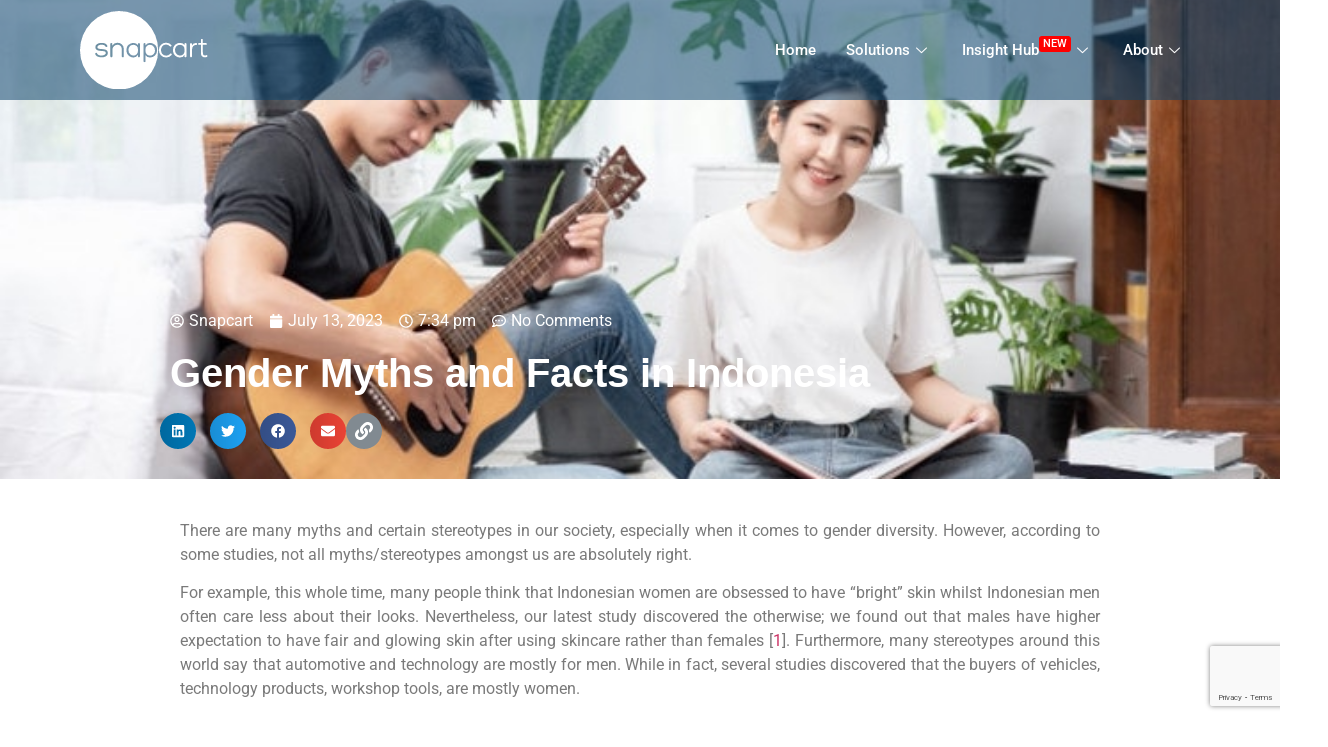

--- FILE ---
content_type: text/html; charset=UTF-8
request_url: https://snapcart.global/gender-myths-and-facts-in-indonesia/
body_size: 33140
content:

<!DOCTYPE html>
<html lang="en-US">

<head>
	<meta charset="UTF-8">
	<meta name="viewport" content="width=device-width, initial-scale=1.0" />
		<meta name='robots' content='index, follow, max-image-preview:large, max-snippet:-1, max-video-preview:-1' />
	<style>img:is([sizes="auto" i], [sizes^="auto," i]) { contain-intrinsic-size: 3000px 1500px }</style>
	<meta name="dlm-version" content="5.0.14">
	<!-- This site is optimized with the Yoast SEO plugin v22.3 - https://yoast.com/wordpress/plugins/seo/ -->
	<title>Gender Myths and Facts in Indonesia &#8211; Snapcart</title>
	<meta name="description" content="There are many myths and certain stereotypes in our society, especially when it comes to gender diversity. However, according to some studie" />
	<link rel="canonical" href="https://snapcart.global/gender-myths-and-facts-in-indonesia/" />
	<meta property="og:locale" content="en_US" />
	<meta property="og:type" content="article" />
	<meta property="og:title" content="Gender Myths and Facts in Indonesia &#8211; Snapcart" />
	<meta property="og:description" content="There are many myths and certain stereotypes in our society, especially when it comes to gender diversity. However, according to some studie" />
	<meta property="og:url" content="https://snapcart.global/gender-myths-and-facts-in-indonesia/" />
	<meta property="og:site_name" content="Snapcart" />
	<meta property="article:publisher" content="https://www.facebook.com/SnapcartBusiness" />
	<meta property="article:published_time" content="2023-07-13T12:34:20+00:00" />
	<meta property="article:modified_time" content="2024-11-14T11:22:37+00:00" />
	<meta property="og:image" content="https://snapcart.global/wp-content/uploads/2023/07/7-manfaat-memiliki-hobi-yang-jarang-anda-sadari_48_20210318142058.jpg" />
	<meta property="og:image:width" content="720" />
	<meta property="og:image:height" content="480" />
	<meta property="og:image:type" content="image/jpeg" />
	<meta name="author" content="Snapcart" />
	<meta name="twitter:label1" content="Written by" />
	<meta name="twitter:data1" content="Snapcart" />
	<meta name="twitter:label2" content="Est. reading time" />
	<meta name="twitter:data2" content="5 minutes" />
	<script type="application/ld+json" class="yoast-schema-graph">{"@context":"https://schema.org","@graph":[{"@type":"Article","@id":"https://snapcart.global/gender-myths-and-facts-in-indonesia/#article","isPartOf":{"@id":"https://snapcart.global/gender-myths-and-facts-in-indonesia/"},"author":{"name":"Snapcart","@id":"https://snapcart.global/#/schema/person/e779b96d779b0db1528eb992eb501cc9"},"headline":"Gender Myths and Facts in Indonesia","datePublished":"2023-07-13T12:34:20+00:00","dateModified":"2024-11-14T11:22:37+00:00","mainEntityOfPage":{"@id":"https://snapcart.global/gender-myths-and-facts-in-indonesia/"},"wordCount":649,"commentCount":0,"publisher":{"@id":"https://snapcart.global/#organization"},"image":{"@id":"https://snapcart.global/gender-myths-and-facts-in-indonesia/#primaryimage"},"thumbnailUrl":"https://snapcart.global/wp-content/uploads/2023/07/7-manfaat-memiliki-hobi-yang-jarang-anda-sadari_48_20210318142058.jpg","keywords":["gender","gender myth","myth","stereotype"],"articleSection":["Datagraphic"],"inLanguage":"en-US","potentialAction":[{"@type":"CommentAction","name":"Comment","target":["https://snapcart.global/gender-myths-and-facts-in-indonesia/#respond"]}]},{"@type":"WebPage","@id":"https://snapcart.global/gender-myths-and-facts-in-indonesia/","url":"https://snapcart.global/gender-myths-and-facts-in-indonesia/","name":"Gender Myths and Facts in Indonesia &#8211; Snapcart","isPartOf":{"@id":"https://snapcart.global/#website"},"primaryImageOfPage":{"@id":"https://snapcart.global/gender-myths-and-facts-in-indonesia/#primaryimage"},"image":{"@id":"https://snapcart.global/gender-myths-and-facts-in-indonesia/#primaryimage"},"thumbnailUrl":"https://snapcart.global/wp-content/uploads/2023/07/7-manfaat-memiliki-hobi-yang-jarang-anda-sadari_48_20210318142058.jpg","datePublished":"2023-07-13T12:34:20+00:00","dateModified":"2024-11-14T11:22:37+00:00","description":"There are many myths and certain stereotypes in our society, especially when it comes to gender diversity. However, according to some studie","breadcrumb":{"@id":"https://snapcart.global/gender-myths-and-facts-in-indonesia/#breadcrumb"},"inLanguage":"en-US","potentialAction":[{"@type":"ReadAction","target":["https://snapcart.global/gender-myths-and-facts-in-indonesia/"]}]},{"@type":"ImageObject","inLanguage":"en-US","@id":"https://snapcart.global/gender-myths-and-facts-in-indonesia/#primaryimage","url":"https://snapcart.global/wp-content/uploads/2023/07/7-manfaat-memiliki-hobi-yang-jarang-anda-sadari_48_20210318142058.jpg","contentUrl":"https://snapcart.global/wp-content/uploads/2023/07/7-manfaat-memiliki-hobi-yang-jarang-anda-sadari_48_20210318142058.jpg","width":720,"height":480},{"@type":"BreadcrumbList","@id":"https://snapcart.global/gender-myths-and-facts-in-indonesia/#breadcrumb","itemListElement":[{"@type":"ListItem","position":1,"name":"Home","item":"https://snapcart.global/"},{"@type":"ListItem","position":2,"name":"Blog","item":"https://snapcart.global/blog/"},{"@type":"ListItem","position":3,"name":"Gender Myths and Facts in Indonesia"}]},{"@type":"WebSite","@id":"https://snapcart.global/#website","url":"https://snapcart.global/","name":"Snapcart","description":"Connect Brand and Customers in a Snap","publisher":{"@id":"https://snapcart.global/#organization"},"potentialAction":[{"@type":"SearchAction","target":{"@type":"EntryPoint","urlTemplate":"https://snapcart.global/?s={search_term_string}"},"query-input":"required name=search_term_string"}],"inLanguage":"en-US"},{"@type":"Organization","@id":"https://snapcart.global/#organization","name":"Snapcart","url":"https://snapcart.global/","logo":{"@type":"ImageObject","inLanguage":"en-US","@id":"https://snapcart.global/#/schema/logo/image/","url":"https://snapcart.global/wp-content/uploads/2017/10/snapcart_clientnewlogo-1.png","contentUrl":"https://snapcart.global/wp-content/uploads/2017/10/snapcart_clientnewlogo-1.png","width":491,"height":301,"caption":"Snapcart"},"image":{"@id":"https://snapcart.global/#/schema/logo/image/"},"sameAs":["https://www.facebook.com/SnapcartBusiness","https://www.instagram.com/snapcartglobal/","https://www.linkedin.com/company/snapcart/"]},{"@type":"Person","@id":"https://snapcart.global/#/schema/person/e779b96d779b0db1528eb992eb501cc9","name":"Snapcart","url":"https://snapcart.global/author/haifa/"}]}</script>
	<!-- / Yoast SEO plugin. -->


<link rel='dns-prefetch' href='//js.hs-scripts.com' />
<link rel='dns-prefetch' href='//platform-api.sharethis.com' />
<link rel='dns-prefetch' href='//www.googletagmanager.com' />
<link rel='dns-prefetch' href='//www.formstack.com' />
<link rel="alternate" type="application/rss+xml" title="Snapcart &raquo; Feed" href="https://snapcart.global/feed/" />
<link rel="alternate" type="application/rss+xml" title="Snapcart &raquo; Comments Feed" href="https://snapcart.global/comments/feed/" />
<link rel="alternate" type="application/rss+xml" title="Snapcart &raquo; Gender Myths and Facts in Indonesia Comments Feed" href="https://snapcart.global/gender-myths-and-facts-in-indonesia/feed/" />
<script type="text/javascript">
/* <![CDATA[ */
window._wpemojiSettings = {"baseUrl":"https:\/\/s.w.org\/images\/core\/emoji\/15.0.3\/72x72\/","ext":".png","svgUrl":"https:\/\/s.w.org\/images\/core\/emoji\/15.0.3\/svg\/","svgExt":".svg","source":{"concatemoji":"https:\/\/snapcart.global\/wp-includes\/js\/wp-emoji-release.min.js?ver=6.7.2"}};
/*! This file is auto-generated */
!function(i,n){var o,s,e;function c(e){try{var t={supportTests:e,timestamp:(new Date).valueOf()};sessionStorage.setItem(o,JSON.stringify(t))}catch(e){}}function p(e,t,n){e.clearRect(0,0,e.canvas.width,e.canvas.height),e.fillText(t,0,0);var t=new Uint32Array(e.getImageData(0,0,e.canvas.width,e.canvas.height).data),r=(e.clearRect(0,0,e.canvas.width,e.canvas.height),e.fillText(n,0,0),new Uint32Array(e.getImageData(0,0,e.canvas.width,e.canvas.height).data));return t.every(function(e,t){return e===r[t]})}function u(e,t,n){switch(t){case"flag":return n(e,"\ud83c\udff3\ufe0f\u200d\u26a7\ufe0f","\ud83c\udff3\ufe0f\u200b\u26a7\ufe0f")?!1:!n(e,"\ud83c\uddfa\ud83c\uddf3","\ud83c\uddfa\u200b\ud83c\uddf3")&&!n(e,"\ud83c\udff4\udb40\udc67\udb40\udc62\udb40\udc65\udb40\udc6e\udb40\udc67\udb40\udc7f","\ud83c\udff4\u200b\udb40\udc67\u200b\udb40\udc62\u200b\udb40\udc65\u200b\udb40\udc6e\u200b\udb40\udc67\u200b\udb40\udc7f");case"emoji":return!n(e,"\ud83d\udc26\u200d\u2b1b","\ud83d\udc26\u200b\u2b1b")}return!1}function f(e,t,n){var r="undefined"!=typeof WorkerGlobalScope&&self instanceof WorkerGlobalScope?new OffscreenCanvas(300,150):i.createElement("canvas"),a=r.getContext("2d",{willReadFrequently:!0}),o=(a.textBaseline="top",a.font="600 32px Arial",{});return e.forEach(function(e){o[e]=t(a,e,n)}),o}function t(e){var t=i.createElement("script");t.src=e,t.defer=!0,i.head.appendChild(t)}"undefined"!=typeof Promise&&(o="wpEmojiSettingsSupports",s=["flag","emoji"],n.supports={everything:!0,everythingExceptFlag:!0},e=new Promise(function(e){i.addEventListener("DOMContentLoaded",e,{once:!0})}),new Promise(function(t){var n=function(){try{var e=JSON.parse(sessionStorage.getItem(o));if("object"==typeof e&&"number"==typeof e.timestamp&&(new Date).valueOf()<e.timestamp+604800&&"object"==typeof e.supportTests)return e.supportTests}catch(e){}return null}();if(!n){if("undefined"!=typeof Worker&&"undefined"!=typeof OffscreenCanvas&&"undefined"!=typeof URL&&URL.createObjectURL&&"undefined"!=typeof Blob)try{var e="postMessage("+f.toString()+"("+[JSON.stringify(s),u.toString(),p.toString()].join(",")+"));",r=new Blob([e],{type:"text/javascript"}),a=new Worker(URL.createObjectURL(r),{name:"wpTestEmojiSupports"});return void(a.onmessage=function(e){c(n=e.data),a.terminate(),t(n)})}catch(e){}c(n=f(s,u,p))}t(n)}).then(function(e){for(var t in e)n.supports[t]=e[t],n.supports.everything=n.supports.everything&&n.supports[t],"flag"!==t&&(n.supports.everythingExceptFlag=n.supports.everythingExceptFlag&&n.supports[t]);n.supports.everythingExceptFlag=n.supports.everythingExceptFlag&&!n.supports.flag,n.DOMReady=!1,n.readyCallback=function(){n.DOMReady=!0}}).then(function(){return e}).then(function(){var e;n.supports.everything||(n.readyCallback(),(e=n.source||{}).concatemoji?t(e.concatemoji):e.wpemoji&&e.twemoji&&(t(e.twemoji),t(e.wpemoji)))}))}((window,document),window._wpemojiSettings);
/* ]]> */
</script>
<link rel='stylesheet' id='elementor-frontend-css' href='https://snapcart.global/wp-content/plugins/elementor/assets/css/frontend.min.css?ver=3.29.2' type='text/css' media='all' />
<style id='elementor-frontend-inline-css' type='text/css'>
.elementor-14336 .elementor-element.elementor-element-5148e02:not(.elementor-motion-effects-element-type-background), .elementor-14336 .elementor-element.elementor-element-5148e02 > .elementor-motion-effects-container > .elementor-motion-effects-layer{background-image:url("https://snapcart.global/wp-content/uploads/2023/07/7-manfaat-memiliki-hobi-yang-jarang-anda-sadari_48_20210318142058.jpg");}
</style>
<link rel='stylesheet' id='elementor-post-18020-css' href='https://snapcart.global/wp-content/uploads/elementor/css/post-18020.css?ver=1757145461' type='text/css' media='all' />
<style id='wp-emoji-styles-inline-css' type='text/css'>

	img.wp-smiley, img.emoji {
		display: inline !important;
		border: none !important;
		box-shadow: none !important;
		height: 1em !important;
		width: 1em !important;
		margin: 0 0.07em !important;
		vertical-align: -0.1em !important;
		background: none !important;
		padding: 0 !important;
	}
</style>
<style id='classic-theme-styles-inline-css' type='text/css'>
/*! This file is auto-generated */
.wp-block-button__link{color:#fff;background-color:#32373c;border-radius:9999px;box-shadow:none;text-decoration:none;padding:calc(.667em + 2px) calc(1.333em + 2px);font-size:1.125em}.wp-block-file__button{background:#32373c;color:#fff;text-decoration:none}
</style>
<style id='global-styles-inline-css' type='text/css'>
:root{--wp--preset--aspect-ratio--square: 1;--wp--preset--aspect-ratio--4-3: 4/3;--wp--preset--aspect-ratio--3-4: 3/4;--wp--preset--aspect-ratio--3-2: 3/2;--wp--preset--aspect-ratio--2-3: 2/3;--wp--preset--aspect-ratio--16-9: 16/9;--wp--preset--aspect-ratio--9-16: 9/16;--wp--preset--color--black: #000000;--wp--preset--color--cyan-bluish-gray: #abb8c3;--wp--preset--color--white: #ffffff;--wp--preset--color--pale-pink: #f78da7;--wp--preset--color--vivid-red: #cf2e2e;--wp--preset--color--luminous-vivid-orange: #ff6900;--wp--preset--color--luminous-vivid-amber: #fcb900;--wp--preset--color--light-green-cyan: #7bdcb5;--wp--preset--color--vivid-green-cyan: #00d084;--wp--preset--color--pale-cyan-blue: #8ed1fc;--wp--preset--color--vivid-cyan-blue: #0693e3;--wp--preset--color--vivid-purple: #9b51e0;--wp--preset--gradient--vivid-cyan-blue-to-vivid-purple: linear-gradient(135deg,rgba(6,147,227,1) 0%,rgb(155,81,224) 100%);--wp--preset--gradient--light-green-cyan-to-vivid-green-cyan: linear-gradient(135deg,rgb(122,220,180) 0%,rgb(0,208,130) 100%);--wp--preset--gradient--luminous-vivid-amber-to-luminous-vivid-orange: linear-gradient(135deg,rgba(252,185,0,1) 0%,rgba(255,105,0,1) 100%);--wp--preset--gradient--luminous-vivid-orange-to-vivid-red: linear-gradient(135deg,rgba(255,105,0,1) 0%,rgb(207,46,46) 100%);--wp--preset--gradient--very-light-gray-to-cyan-bluish-gray: linear-gradient(135deg,rgb(238,238,238) 0%,rgb(169,184,195) 100%);--wp--preset--gradient--cool-to-warm-spectrum: linear-gradient(135deg,rgb(74,234,220) 0%,rgb(151,120,209) 20%,rgb(207,42,186) 40%,rgb(238,44,130) 60%,rgb(251,105,98) 80%,rgb(254,248,76) 100%);--wp--preset--gradient--blush-light-purple: linear-gradient(135deg,rgb(255,206,236) 0%,rgb(152,150,240) 100%);--wp--preset--gradient--blush-bordeaux: linear-gradient(135deg,rgb(254,205,165) 0%,rgb(254,45,45) 50%,rgb(107,0,62) 100%);--wp--preset--gradient--luminous-dusk: linear-gradient(135deg,rgb(255,203,112) 0%,rgb(199,81,192) 50%,rgb(65,88,208) 100%);--wp--preset--gradient--pale-ocean: linear-gradient(135deg,rgb(255,245,203) 0%,rgb(182,227,212) 50%,rgb(51,167,181) 100%);--wp--preset--gradient--electric-grass: linear-gradient(135deg,rgb(202,248,128) 0%,rgb(113,206,126) 100%);--wp--preset--gradient--midnight: linear-gradient(135deg,rgb(2,3,129) 0%,rgb(40,116,252) 100%);--wp--preset--font-size--small: 13px;--wp--preset--font-size--medium: 20px;--wp--preset--font-size--large: 36px;--wp--preset--font-size--x-large: 42px;--wp--preset--spacing--20: 0.44rem;--wp--preset--spacing--30: 0.67rem;--wp--preset--spacing--40: 1rem;--wp--preset--spacing--50: 1.5rem;--wp--preset--spacing--60: 2.25rem;--wp--preset--spacing--70: 3.38rem;--wp--preset--spacing--80: 5.06rem;--wp--preset--shadow--natural: 6px 6px 9px rgba(0, 0, 0, 0.2);--wp--preset--shadow--deep: 12px 12px 50px rgba(0, 0, 0, 0.4);--wp--preset--shadow--sharp: 6px 6px 0px rgba(0, 0, 0, 0.2);--wp--preset--shadow--outlined: 6px 6px 0px -3px rgba(255, 255, 255, 1), 6px 6px rgba(0, 0, 0, 1);--wp--preset--shadow--crisp: 6px 6px 0px rgba(0, 0, 0, 1);}:where(.is-layout-flex){gap: 0.5em;}:where(.is-layout-grid){gap: 0.5em;}body .is-layout-flex{display: flex;}.is-layout-flex{flex-wrap: wrap;align-items: center;}.is-layout-flex > :is(*, div){margin: 0;}body .is-layout-grid{display: grid;}.is-layout-grid > :is(*, div){margin: 0;}:where(.wp-block-columns.is-layout-flex){gap: 2em;}:where(.wp-block-columns.is-layout-grid){gap: 2em;}:where(.wp-block-post-template.is-layout-flex){gap: 1.25em;}:where(.wp-block-post-template.is-layout-grid){gap: 1.25em;}.has-black-color{color: var(--wp--preset--color--black) !important;}.has-cyan-bluish-gray-color{color: var(--wp--preset--color--cyan-bluish-gray) !important;}.has-white-color{color: var(--wp--preset--color--white) !important;}.has-pale-pink-color{color: var(--wp--preset--color--pale-pink) !important;}.has-vivid-red-color{color: var(--wp--preset--color--vivid-red) !important;}.has-luminous-vivid-orange-color{color: var(--wp--preset--color--luminous-vivid-orange) !important;}.has-luminous-vivid-amber-color{color: var(--wp--preset--color--luminous-vivid-amber) !important;}.has-light-green-cyan-color{color: var(--wp--preset--color--light-green-cyan) !important;}.has-vivid-green-cyan-color{color: var(--wp--preset--color--vivid-green-cyan) !important;}.has-pale-cyan-blue-color{color: var(--wp--preset--color--pale-cyan-blue) !important;}.has-vivid-cyan-blue-color{color: var(--wp--preset--color--vivid-cyan-blue) !important;}.has-vivid-purple-color{color: var(--wp--preset--color--vivid-purple) !important;}.has-black-background-color{background-color: var(--wp--preset--color--black) !important;}.has-cyan-bluish-gray-background-color{background-color: var(--wp--preset--color--cyan-bluish-gray) !important;}.has-white-background-color{background-color: var(--wp--preset--color--white) !important;}.has-pale-pink-background-color{background-color: var(--wp--preset--color--pale-pink) !important;}.has-vivid-red-background-color{background-color: var(--wp--preset--color--vivid-red) !important;}.has-luminous-vivid-orange-background-color{background-color: var(--wp--preset--color--luminous-vivid-orange) !important;}.has-luminous-vivid-amber-background-color{background-color: var(--wp--preset--color--luminous-vivid-amber) !important;}.has-light-green-cyan-background-color{background-color: var(--wp--preset--color--light-green-cyan) !important;}.has-vivid-green-cyan-background-color{background-color: var(--wp--preset--color--vivid-green-cyan) !important;}.has-pale-cyan-blue-background-color{background-color: var(--wp--preset--color--pale-cyan-blue) !important;}.has-vivid-cyan-blue-background-color{background-color: var(--wp--preset--color--vivid-cyan-blue) !important;}.has-vivid-purple-background-color{background-color: var(--wp--preset--color--vivid-purple) !important;}.has-black-border-color{border-color: var(--wp--preset--color--black) !important;}.has-cyan-bluish-gray-border-color{border-color: var(--wp--preset--color--cyan-bluish-gray) !important;}.has-white-border-color{border-color: var(--wp--preset--color--white) !important;}.has-pale-pink-border-color{border-color: var(--wp--preset--color--pale-pink) !important;}.has-vivid-red-border-color{border-color: var(--wp--preset--color--vivid-red) !important;}.has-luminous-vivid-orange-border-color{border-color: var(--wp--preset--color--luminous-vivid-orange) !important;}.has-luminous-vivid-amber-border-color{border-color: var(--wp--preset--color--luminous-vivid-amber) !important;}.has-light-green-cyan-border-color{border-color: var(--wp--preset--color--light-green-cyan) !important;}.has-vivid-green-cyan-border-color{border-color: var(--wp--preset--color--vivid-green-cyan) !important;}.has-pale-cyan-blue-border-color{border-color: var(--wp--preset--color--pale-cyan-blue) !important;}.has-vivid-cyan-blue-border-color{border-color: var(--wp--preset--color--vivid-cyan-blue) !important;}.has-vivid-purple-border-color{border-color: var(--wp--preset--color--vivid-purple) !important;}.has-vivid-cyan-blue-to-vivid-purple-gradient-background{background: var(--wp--preset--gradient--vivid-cyan-blue-to-vivid-purple) !important;}.has-light-green-cyan-to-vivid-green-cyan-gradient-background{background: var(--wp--preset--gradient--light-green-cyan-to-vivid-green-cyan) !important;}.has-luminous-vivid-amber-to-luminous-vivid-orange-gradient-background{background: var(--wp--preset--gradient--luminous-vivid-amber-to-luminous-vivid-orange) !important;}.has-luminous-vivid-orange-to-vivid-red-gradient-background{background: var(--wp--preset--gradient--luminous-vivid-orange-to-vivid-red) !important;}.has-very-light-gray-to-cyan-bluish-gray-gradient-background{background: var(--wp--preset--gradient--very-light-gray-to-cyan-bluish-gray) !important;}.has-cool-to-warm-spectrum-gradient-background{background: var(--wp--preset--gradient--cool-to-warm-spectrum) !important;}.has-blush-light-purple-gradient-background{background: var(--wp--preset--gradient--blush-light-purple) !important;}.has-blush-bordeaux-gradient-background{background: var(--wp--preset--gradient--blush-bordeaux) !important;}.has-luminous-dusk-gradient-background{background: var(--wp--preset--gradient--luminous-dusk) !important;}.has-pale-ocean-gradient-background{background: var(--wp--preset--gradient--pale-ocean) !important;}.has-electric-grass-gradient-background{background: var(--wp--preset--gradient--electric-grass) !important;}.has-midnight-gradient-background{background: var(--wp--preset--gradient--midnight) !important;}.has-small-font-size{font-size: var(--wp--preset--font-size--small) !important;}.has-medium-font-size{font-size: var(--wp--preset--font-size--medium) !important;}.has-large-font-size{font-size: var(--wp--preset--font-size--large) !important;}.has-x-large-font-size{font-size: var(--wp--preset--font-size--x-large) !important;}
:where(.wp-block-post-template.is-layout-flex){gap: 1.25em;}:where(.wp-block-post-template.is-layout-grid){gap: 1.25em;}
:where(.wp-block-columns.is-layout-flex){gap: 2em;}:where(.wp-block-columns.is-layout-grid){gap: 2em;}
:root :where(.wp-block-pullquote){font-size: 1.5em;line-height: 1.6;}
</style>
<link rel='stylesheet' id='contact-form-7-css' href='https://snapcart.global/wp-content/plugins/contact-form-7/includes/css/styles.css?ver=5.9.3' type='text/css' media='all' />
<link rel='stylesheet' id='formstack-css-css' href='//www.formstack.com/forms/css/2/wordpress-post.css?ver=6.7.2' type='text/css' media='all' />
<link rel='stylesheet' id='wpcf7-redirect-script-frontend-css' href='https://snapcart.global/wp-content/plugins/wpcf7-redirect/build/css/wpcf7-redirect-frontend.min.css?ver=1.1' type='text/css' media='all' />
<link rel='stylesheet' id='email-before-download-css' href='https://snapcart.global/wp-content/plugins/email-before-download/public/css/email-before-download-public.css?ver=6.9.8' type='text/css' media='all' />
<link rel='stylesheet' id='dashicons-css' href='https://snapcart.global/wp-includes/css/dashicons.min.css?ver=6.7.2' type='text/css' media='all' />
<link rel='stylesheet' id='megamenu-genericons-css' href='https://snapcart.global/wp-content/plugins/megamenu-pro/icons/genericons/genericons/genericons.css?ver=2.4.3' type='text/css' media='all' />
<link rel='stylesheet' id='megamenu-fontawesome-css' href='https://snapcart.global/wp-content/plugins/megamenu-pro/icons/fontawesome/css/font-awesome.min.css?ver=2.4.3' type='text/css' media='all' />
<link rel='stylesheet' id='megamenu-fontawesome5-css' href='https://snapcart.global/wp-content/plugins/megamenu-pro/icons/fontawesome5/css/all.min.css?ver=2.4.3' type='text/css' media='all' />
<link rel='stylesheet' id='megamenu-fontawesome6-css' href='https://snapcart.global/wp-content/plugins/megamenu-pro/icons/fontawesome6/css/all.min.css?ver=2.4.3' type='text/css' media='all' />
<link rel='stylesheet' id='hello-elementor-css' href='https://snapcart.global/wp-content/themes/snapcart-global/style.min.css?ver=2.4.2' type='text/css' media='all' />
<link rel='stylesheet' id='hello-elementor-theme-style-css' href='https://snapcart.global/wp-content/themes/snapcart-global/theme.min.css?ver=2.4.2' type='text/css' media='all' />
<link rel='stylesheet' id='widget-heading-css' href='https://snapcart.global/wp-content/plugins/elementor/assets/css/widget-heading.min.css?ver=3.29.2' type='text/css' media='all' />
<link rel='stylesheet' id='widget-social-icons-css' href='https://snapcart.global/wp-content/plugins/elementor/assets/css/widget-social-icons.min.css?ver=3.29.2' type='text/css' media='all' />
<link rel='stylesheet' id='e-apple-webkit-css' href='https://snapcart.global/wp-content/plugins/elementor/assets/css/conditionals/apple-webkit.min.css?ver=3.29.2' type='text/css' media='all' />
<link rel='stylesheet' id='widget-icon-list-css' href='https://snapcart.global/wp-content/plugins/elementor/assets/css/widget-icon-list.min.css?ver=3.29.2' type='text/css' media='all' />
<link rel='stylesheet' id='widget-post-info-css' href='https://snapcart.global/wp-content/plugins/elementor-pro/assets/css/widget-post-info.min.css?ver=3.29.2' type='text/css' media='all' />
<link rel='stylesheet' id='widget-share-buttons-css' href='https://snapcart.global/wp-content/plugins/elementor-pro/assets/css/widget-share-buttons.min.css?ver=3.29.2' type='text/css' media='all' />
<link rel='stylesheet' id='e-animation-pulse-grow-css' href='https://snapcart.global/wp-content/plugins/elementor/assets/lib/animations/styles/e-animation-pulse-grow.min.css?ver=3.29.2' type='text/css' media='all' />
<link rel='stylesheet' id='widget-spacer-css' href='https://snapcart.global/wp-content/plugins/elementor/assets/css/widget-spacer.min.css?ver=3.29.2' type='text/css' media='all' />
<link rel='stylesheet' id='widget-post-navigation-css' href='https://snapcart.global/wp-content/plugins/elementor-pro/assets/css/widget-post-navigation.min.css?ver=3.29.2' type='text/css' media='all' />
<link rel='stylesheet' id='widget-divider-css' href='https://snapcart.global/wp-content/plugins/elementor/assets/css/widget-divider.min.css?ver=3.29.2' type='text/css' media='all' />
<link rel='stylesheet' id='widget-posts-css' href='https://snapcart.global/wp-content/plugins/elementor-pro/assets/css/widget-posts.min.css?ver=3.29.2' type='text/css' media='all' />
<link rel='stylesheet' id='widget-form-css' href='https://snapcart.global/wp-content/plugins/elementor-pro/assets/css/widget-form.min.css?ver=3.29.2' type='text/css' media='all' />
<link rel='stylesheet' id='e-animation-zoomIn-css' href='https://snapcart.global/wp-content/plugins/elementor/assets/lib/animations/styles/zoomIn.min.css?ver=3.29.2' type='text/css' media='all' />
<link rel='stylesheet' id='e-animation-rotateInUpLeft-css' href='https://snapcart.global/wp-content/plugins/elementor/assets/lib/animations/styles/rotateInUpLeft.min.css?ver=3.29.2' type='text/css' media='all' />
<link rel='stylesheet' id='elementor-post-12043-css' href='https://snapcart.global/wp-content/uploads/elementor/css/post-12043.css?ver=1749094391' type='text/css' media='all' />
<link rel='stylesheet' id='widget-image-css' href='https://snapcart.global/wp-content/plugins/elementor/assets/css/widget-image.min.css?ver=3.29.2' type='text/css' media='all' />
<link rel='stylesheet' id='elementor-post-19594-css' href='https://snapcart.global/wp-content/uploads/elementor/css/post-19594.css?ver=1756894634' type='text/css' media='all' />
<link rel='stylesheet' id='elementor-post-13694-css' href='https://snapcart.global/wp-content/uploads/elementor/css/post-13694.css?ver=1749094355' type='text/css' media='all' />
<link rel='stylesheet' id='elementor-post-14336-css' href='https://snapcart.global/wp-content/uploads/elementor/css/post-14336.css?ver=1749094545' type='text/css' media='all' />
<link rel='stylesheet' id='elementor-post-14501-css' href='https://snapcart.global/wp-content/uploads/elementor/css/post-14501.css?ver=1749094355' type='text/css' media='all' />
<link rel='stylesheet' id='ekit-widget-styles-css' href='https://snapcart.global/wp-content/plugins/elementskit-lite/widgets/init/assets/css/widget-styles.css?ver=3.5.2' type='text/css' media='all' />
<link rel='stylesheet' id='ekit-responsive-css' href='https://snapcart.global/wp-content/plugins/elementskit-lite/widgets/init/assets/css/responsive.css?ver=3.5.2' type='text/css' media='all' />
<link rel='stylesheet' id='elementor-gf-local-robotoslab-css' href='https://snapcart.global/wp-content/uploads/elementor/google-fonts/css/robotoslab.css?ver=1749094359' type='text/css' media='all' />
<link rel='stylesheet' id='elementor-gf-local-roboto-css' href='https://snapcart.global/wp-content/uploads/elementor/google-fonts/css/roboto.css?ver=1749094367' type='text/css' media='all' />
<link rel='stylesheet' id='elementor-gf-local-montserrat-css' href='https://snapcart.global/wp-content/uploads/elementor/google-fonts/css/montserrat.css?ver=1749094371' type='text/css' media='all' />
<link rel='stylesheet' id='elementor-gf-local-varelaround-css' href='https://snapcart.global/wp-content/uploads/elementor/google-fonts/css/varelaround.css?ver=1749094372' type='text/css' media='all' />
<link rel='stylesheet' id='elementor-icons-ekiticons-css' href='https://snapcart.global/wp-content/plugins/elementskit-lite/modules/elementskit-icon-pack/assets/css/ekiticons.css?ver=3.5.2' type='text/css' media='all' />
<script type="text/javascript" src="https://snapcart.global/wp-includes/js/jquery/jquery.min.js?ver=3.7.1" id="jquery-core-js"></script>
<script type="text/javascript" src="https://snapcart.global/wp-includes/js/jquery/jquery-migrate.min.js?ver=3.4.1" id="jquery-migrate-js"></script>
<script type="text/javascript" src="//platform-api.sharethis.com/js/sharethis.js#source=googleanalytics-wordpress#product=ga&amp;property=5ee98b9fb71a170012eecd8b" id="googleanalytics-platform-sharethis-js"></script>

<!-- Google tag (gtag.js) snippet added by Site Kit -->

<!-- Google Analytics snippet added by Site Kit -->
<script type="text/javascript" src="https://www.googletagmanager.com/gtag/js?id=G-PHV373STS0" id="google_gtagjs-js" async></script>
<script type="text/javascript" id="google_gtagjs-js-after">
/* <![CDATA[ */
window.dataLayer = window.dataLayer || [];function gtag(){dataLayer.push(arguments);}
gtag("set","linker",{"domains":["snapcart.global"]});
gtag("js", new Date());
gtag("set", "developer_id.dZTNiMT", true);
gtag("config", "G-PHV373STS0");
/* ]]> */
</script>

<!-- End Google tag (gtag.js) snippet added by Site Kit -->
<link rel="https://api.w.org/" href="https://snapcart.global/wp-json/" /><link rel="alternate" title="JSON" type="application/json" href="https://snapcart.global/wp-json/wp/v2/posts/19594" /><link rel="EditURI" type="application/rsd+xml" title="RSD" href="https://snapcart.global/xmlrpc.php?rsd" />
<meta name="generator" content="WordPress 6.7.2" />
<link rel='shortlink' href='https://snapcart.global/?p=19594' />
<link rel="alternate" title="oEmbed (JSON)" type="application/json+oembed" href="https://snapcart.global/wp-json/oembed/1.0/embed?url=https%3A%2F%2Fsnapcart.global%2Fgender-myths-and-facts-in-indonesia%2F" />
<meta name="generator" content="Site Kit by Google 1.139.0" />			<!-- DO NOT COPY THIS SNIPPET! Start of Page Analytics Tracking for HubSpot WordPress plugin v11.1.66-->
			<script class="hsq-set-content-id" data-content-id="blog-post">
				var _hsq = _hsq || [];
				_hsq.push(["setContentType", "blog-post"]);
			</script>
			<!-- DO NOT COPY THIS SNIPPET! End of Page Analytics Tracking for HubSpot WordPress plugin -->
			<meta name="generator" content="Elementor 3.29.2; features: e_font_icon_svg, additional_custom_breakpoints, e_local_google_fonts; settings: css_print_method-external, google_font-enabled, font_display-auto">

<!-- Meta Pixel Code -->
<script type='text/javascript'>
!function(f,b,e,v,n,t,s){if(f.fbq)return;n=f.fbq=function(){n.callMethod?
n.callMethod.apply(n,arguments):n.queue.push(arguments)};if(!f._fbq)f._fbq=n;
n.push=n;n.loaded=!0;n.version='2.0';n.queue=[];t=b.createElement(e);t.async=!0;
t.src=v;s=b.getElementsByTagName(e)[0];s.parentNode.insertBefore(t,s)}(window,
document,'script','https://connect.facebook.net/en_US/fbevents.js?v=next');
</script>
<!-- End Meta Pixel Code -->

      <script type='text/javascript'>
        var url = window.location.origin + '?ob=open-bridge';
        fbq('set', 'openbridge', '750264872399131', url);
      </script>
    <script type='text/javascript'>fbq('init', '750264872399131', {}, {
    "agent": "wordpress-6.7.2-3.0.16"
})</script><script type='text/javascript'>
    fbq('track', 'PageView', []);
  </script>
<!-- Meta Pixel Code -->
<noscript>
<img loading="lazy" height="1" width="1" style="display:none" alt="fbpx"
src="https://www.facebook.com/tr?id=750264872399131&ev=PageView&noscript=1" />
</noscript>
<!-- End Meta Pixel Code -->
<script>
(function() {
	(function (i, s, o, g, r, a, m) {
		i['GoogleAnalyticsObject'] = r;
		i[r] = i[r] || function () {
				(i[r].q = i[r].q || []).push(arguments)
			}, i[r].l = 1 * new Date();
		a = s.createElement(o),
			m = s.getElementsByTagName(o)[0];
		a.async = 1;
		a.src = g;
		m.parentNode.insertBefore(a, m)
	})(window, document, 'script', 'https://google-analytics.com/analytics.js', 'ga');

	ga('create', 'UA-162467310-1', 'auto');
			ga('send', 'pageview');
	})();
</script>
			<style>
				.e-con.e-parent:nth-of-type(n+4):not(.e-lazyloaded):not(.e-no-lazyload),
				.e-con.e-parent:nth-of-type(n+4):not(.e-lazyloaded):not(.e-no-lazyload) * {
					background-image: none !important;
				}
				@media screen and (max-height: 1024px) {
					.e-con.e-parent:nth-of-type(n+3):not(.e-lazyloaded):not(.e-no-lazyload),
					.e-con.e-parent:nth-of-type(n+3):not(.e-lazyloaded):not(.e-no-lazyload) * {
						background-image: none !important;
					}
				}
				@media screen and (max-height: 640px) {
					.e-con.e-parent:nth-of-type(n+2):not(.e-lazyloaded):not(.e-no-lazyload),
					.e-con.e-parent:nth-of-type(n+2):not(.e-lazyloaded):not(.e-no-lazyload) * {
						background-image: none !important;
					}
				}
			</style>
			<link rel="icon" href="https://snapcart.global/wp-content/uploads/2017/10/cropped-android-chrome-256x256-32x32.png" sizes="32x32" />
<link rel="icon" href="https://snapcart.global/wp-content/uploads/2017/10/cropped-android-chrome-256x256-192x192.png" sizes="192x192" />
<link rel="apple-touch-icon" href="https://snapcart.global/wp-content/uploads/2017/10/cropped-android-chrome-256x256-180x180.png" />
<meta name="msapplication-TileImage" content="https://snapcart.global/wp-content/uploads/2017/10/cropped-android-chrome-256x256-270x270.png" />
<style type="text/css">/** Mega Menu CSS: fs **/</style>
</head>

<body class="post-template-default single single-post postid-19594 single-format-standard wp-custom-logo elementor-default elementor-kit-12043 elementor-page elementor-page-19594 elementor-page-14336">

	
			<a class="skip-link screen-reader-text" href="#content">
			Skip to content		</a>
	
	
	<div class="ekit-template-content-markup ekit-template-content-header ekit-template-content-theme-support">
				<div data-elementor-type="wp-post" data-elementor-id="18020" class="elementor elementor-18020" data-elementor-post-type="elementskit_template">
						<section class="elementor-section elementor-top-section elementor-element elementor-element-ee2d23f elementor-section-content-middle ops-section elementor-section-boxed elementor-section-height-default elementor-section-height-default elementor-invisible" data-id="ee2d23f" data-element_type="section" data-settings="{&quot;background_background&quot;:&quot;classic&quot;,&quot;sticky&quot;:&quot;top&quot;,&quot;ekit_has_onepagescroll&quot;:&quot;section&quot;,&quot;animation&quot;:&quot;bounceInLeft&quot;,&quot;sticky_on&quot;:[&quot;desktop&quot;,&quot;tablet&quot;,&quot;mobile&quot;],&quot;sticky_offset&quot;:0,&quot;sticky_effects_offset&quot;:0,&quot;sticky_anchor_link_offset&quot;:0}">
						<div class="elementor-container elementor-column-gap-default">
					<div class="elementor-column elementor-col-50 elementor-top-column elementor-element elementor-element-90347de" data-id="90347de" data-element_type="column">
			<div class="elementor-widget-wrap elementor-element-populated">
						<div class="elementor-element elementor-element-1fd6da2 elementor-widget elementor-widget-theme-site-logo elementor-widget-image" data-id="1fd6da2" data-element_type="widget" data-widget_type="theme-site-logo.default">
				<div class="elementor-widget-container">
											<a href="https://snapcart.global">
			<img loading="lazy" width="1" height="1" src="https://snapcart.global/wp-content/uploads/2020/04/logo-white.svg" class="attachment-full size-full wp-image-13100" alt="" />				</a>
											</div>
				</div>
					</div>
		</div>
				<div class="elementor-column elementor-col-50 elementor-top-column elementor-element elementor-element-58f1004" data-id="58f1004" data-element_type="column">
			<div class="elementor-widget-wrap elementor-element-populated">
						<div class="elementor-element elementor-element-a29ea99 elementor-widget elementor-widget-ekit-nav-menu" data-id="a29ea99" data-element_type="widget" data-widget_type="ekit-nav-menu.default">
				<div class="elementor-widget-container">
							<nav class="ekit-wid-con ekit_menu_responsive_tablet" 
			data-hamburger-icon="" 
			data-hamburger-icon-type="icon" 
			data-responsive-breakpoint="1024">
			            <button class="elementskit-menu-hamburger elementskit-menu-toggler"  type="button" aria-label="hamburger-icon">
                                    <span class="elementskit-menu-hamburger-icon"></span><span class="elementskit-menu-hamburger-icon"></span><span class="elementskit-menu-hamburger-icon"></span>
                            </button>
            <div id="ekit-megamenu-abi_megamenu" class="elementskit-menu-container elementskit-menu-offcanvas-elements elementskit-navbar-nav-default ekit-nav-menu-one-page-no ekit-nav-dropdown-hover"><ul id="menu-abi_megamenu" class="elementskit-navbar-nav elementskit-menu-po-right submenu-click-on-icon"><li id="menu-item-15292" class="menu-item menu-item-type-custom menu-item-object-custom menu-item-home menu-item-15292 nav-item elementskit-mobile-builder-content" data-vertical-menu=750px><a href="https://snapcart.global" class="ekit-menu-nav-link">Home</a></li>
<li id="menu-item-15008" class="menu-item menu-item-type-custom menu-item-object-custom menu-item-15008 nav-item elementskit-dropdown-has top_position elementskit-dropdown-menu-custom_width elementskit-megamenu-has elementskit-mobile-builder-content" data-vertical-menu=920px><a href="#" class="ekit-menu-nav-link">Solutions<i aria-hidden="true" class="icon icon-down-arrow1 elementskit-submenu-indicator"></i></a><div class="elementskit-megamenu-panel">		<div data-elementor-type="wp-post" data-elementor-id="18030" class="elementor elementor-18030" data-elementor-post-type="elementskit_content">
						<section class="elementor-section elementor-top-section elementor-element elementor-element-12986b0 elementor-section-boxed elementor-section-height-default elementor-section-height-default" data-id="12986b0" data-element_type="section" data-settings="{&quot;background_background&quot;:&quot;classic&quot;}">
						<div class="elementor-container elementor-column-gap-default">
					<div class="elementor-column elementor-col-33 elementor-top-column elementor-element elementor-element-f178a66" data-id="f178a66" data-element_type="column">
			<div class="elementor-widget-wrap elementor-element-populated">
						<div class="elementor-element elementor-element-c71a87b elementor-widget elementor-widget-heading" data-id="c71a87b" data-element_type="widget" data-widget_type="heading.default">
				<div class="elementor-widget-container">
					<h2 class="elementor-heading-title elementor-size-default">Data</h2>				</div>
				</div>
				<div class="elementor-element elementor-element-f2fb078 elementor-widget elementor-widget-image" data-id="f2fb078" data-element_type="widget" data-widget_type="image.default">
				<div class="elementor-widget-container">
																<a href="https://snapcart.global/tasc">
							<img loading="lazy" width="734" height="387" src="https://snapcart.global/wp-content/uploads/2022/01/TASC-RED-LOGO2-e1643094442928.png" class="attachment-large size-large wp-image-18219" alt="" srcset="https://snapcart.global/wp-content/uploads/2022/01/TASC-RED-LOGO2-e1643094442928.png 734w, https://snapcart.global/wp-content/uploads/2022/01/TASC-RED-LOGO2-e1643094442928-300x158.png 300w" sizes="(max-width: 734px) 100vw, 734px" />								</a>
															</div>
				</div>
				<div class="elementor-element elementor-element-0c735a7 elementor-widget elementor-widget-text-editor" data-id="0c735a7" data-element_type="widget" data-widget_type="text-editor.default">
				<div class="elementor-widget-container">
									Push questions and tasks to crowdsource data from customers								</div>
				</div>
				<div class="elementor-element elementor-element-4c051b6 elementor-align-center elementor-widget elementor-widget-button" data-id="4c051b6" data-element_type="widget" data-widget_type="button.default">
				<div class="elementor-widget-container">
									<div class="elementor-button-wrapper">
					<a class="elementor-button elementor-button-link elementor-size-sm" href="https://snapcart.global/tasc">
						<span class="elementor-button-content-wrapper">
									<span class="elementor-button-text">find out more</span>
					</span>
					</a>
				</div>
								</div>
				</div>
					</div>
		</div>
				<div class="elementor-column elementor-col-33 elementor-top-column elementor-element elementor-element-068623a" data-id="068623a" data-element_type="column">
			<div class="elementor-widget-wrap elementor-element-populated">
						<div class="elementor-element elementor-element-69dde85 elementor-widget elementor-widget-heading" data-id="69dde85" data-element_type="widget" data-widget_type="heading.default">
				<div class="elementor-widget-container">
					<h2 class="elementor-heading-title elementor-size-default">Marketing</h2>				</div>
				</div>
				<div class="elementor-element elementor-element-cd22b14 elementor-widget elementor-widget-image" data-id="cd22b14" data-element_type="widget" data-widget_type="image.default">
				<div class="elementor-widget-container">
																<a href="https://snapcart.global/opti">
							<img loading="lazy" width="700" height="415" src="https://snapcart.global/wp-content/uploads/2020/12/opti-3-700x415.png" class="attachment-large size-large wp-image-15778" alt="" srcset="https://snapcart.global/wp-content/uploads/2020/12/opti-3-700x415.png 700w, https://snapcart.global/wp-content/uploads/2020/12/opti-3-250x148.png 250w, https://snapcart.global/wp-content/uploads/2020/12/opti-3-768x456.png 768w, https://snapcart.global/wp-content/uploads/2020/12/opti-3-1536x911.png 1536w, https://snapcart.global/wp-content/uploads/2020/12/opti-3-2048x1215.png 2048w, https://snapcart.global/wp-content/uploads/2020/12/opti-3-120x71.png 120w" sizes="(max-width: 700px) 100vw, 700px" />								</a>
															</div>
				</div>
				<div class="elementor-element elementor-element-2ca3711 elementor-widget elementor-widget-text-editor" data-id="2ca3711" data-element_type="widget" data-widget_type="text-editor.default">
				<div class="elementor-widget-container">
									Leverage purchase-based seed data to optimize campaign ROI								</div>
				</div>
				<div class="elementor-element elementor-element-ea614e1 elementor-align-center elementor-widget elementor-widget-button" data-id="ea614e1" data-element_type="widget" data-widget_type="button.default">
				<div class="elementor-widget-container">
									<div class="elementor-button-wrapper">
					<a class="elementor-button elementor-button-link elementor-size-sm" href="https://snapcart.global/opti">
						<span class="elementor-button-content-wrapper">
									<span class="elementor-button-text">find out more</span>
					</span>
					</a>
				</div>
								</div>
				</div>
					</div>
		</div>
				<div class="elementor-column elementor-col-33 elementor-top-column elementor-element elementor-element-57981ea" data-id="57981ea" data-element_type="column">
			<div class="elementor-widget-wrap elementor-element-populated">
						<div class="elementor-element elementor-element-7a7bc47 elementor-widget elementor-widget-heading" data-id="7a7bc47" data-element_type="widget" data-widget_type="heading.default">
				<div class="elementor-widget-container">
					<h2 class="elementor-heading-title elementor-size-default">Promotion</h2>				</div>
				</div>
				<div class="elementor-element elementor-element-e9c8ad8 elementor-widget elementor-widget-image" data-id="e9c8ad8" data-element_type="widget" data-widget_type="image.default">
				<div class="elementor-widget-container">
																<a href="https://snapcart.global/pass">
							<img loading="lazy" width="700" height="415" src="https://snapcart.global/wp-content/uploads/2020/12/pass-3-700x415.png" class="attachment-large size-large wp-image-15773" alt="" srcset="https://snapcart.global/wp-content/uploads/2020/12/pass-3-700x415.png 700w, https://snapcart.global/wp-content/uploads/2020/12/pass-3-250x148.png 250w, https://snapcart.global/wp-content/uploads/2020/12/pass-3-768x456.png 768w, https://snapcart.global/wp-content/uploads/2020/12/pass-3-1536x911.png 1536w, https://snapcart.global/wp-content/uploads/2020/12/pass-3-2048x1215.png 2048w, https://snapcart.global/wp-content/uploads/2020/12/pass-3-120x71.png 120w" sizes="(max-width: 700px) 100vw, 700px" />								</a>
															</div>
				</div>
				<div class="elementor-element elementor-element-977b820 elementor-widget elementor-widget-text-editor" data-id="977b820" data-element_type="widget" data-widget_type="text-editor.default">
				<div class="elementor-widget-container">
									Boost sales through agnostic promotions to any retail chains								</div>
				</div>
				<div class="elementor-element elementor-element-466a1c7 elementor-align-center elementor-widget elementor-widget-button" data-id="466a1c7" data-element_type="widget" data-widget_type="button.default">
				<div class="elementor-widget-container">
									<div class="elementor-button-wrapper">
					<a class="elementor-button elementor-button-link elementor-size-sm" href="https://snapcart.global/pass">
						<span class="elementor-button-content-wrapper">
									<span class="elementor-button-text">find out more</span>
					</span>
					</a>
				</div>
								</div>
				</div>
					</div>
		</div>
					</div>
		</section>
				</div>
		</div></li>
<li id="menu-item-15009" class="menu-item menu-item-type-custom menu-item-object-custom menu-item-15009 nav-item elementskit-dropdown-has top_position elementskit-dropdown-menu-custom_width elementskit-megamenu-has elementskit-mobile-builder-content" data-vertical-menu=920px><a href="#" class="ekit-menu-nav-link">Insight Hub  <sup style="color:#fff;padding:8px 4px 8px 4px;background-color:#ff0000;border-radius:3px;">NEW</sup><i aria-hidden="true" class="icon icon-down-arrow1 elementskit-submenu-indicator"></i></a><div class="elementskit-megamenu-panel">		<div data-elementor-type="wp-post" data-elementor-id="18033" class="elementor elementor-18033" data-elementor-post-type="elementskit_content">
						<section class="elementor-section elementor-top-section elementor-element elementor-element-f439580 elementor-section-boxed elementor-section-height-default elementor-section-height-default" data-id="f439580" data-element_type="section" data-settings="{&quot;background_background&quot;:&quot;classic&quot;}">
						<div class="elementor-container elementor-column-gap-default">
					<div class="elementor-column elementor-col-50 elementor-top-column elementor-element elementor-element-d918d55" data-id="d918d55" data-element_type="column">
			<div class="elementor-widget-wrap elementor-element-populated">
						<div class="elementor-element elementor-element-9495337 elementor-widget-divider--view-line_text elementor-widget-divider--element-align-left elementor-widget elementor-widget-divider" data-id="9495337" data-element_type="widget" data-widget_type="divider.default">
				<div class="elementor-widget-container">
							<div class="elementor-divider">
			<span class="elementor-divider-separator">
							<span class="elementor-divider__text elementor-divider__element">
				Our Latest Article				</span>
						</span>
		</div>
						</div>
				</div>
				<div class="elementor-element elementor-element-939f53b elementor-grid-3 elementor-grid-tablet-2 elementor-grid-mobile-1 elementor-posts--thumbnail-top elementor-widget elementor-widget-posts" data-id="939f53b" data-element_type="widget" data-settings="{&quot;classic_row_gap&quot;:{&quot;unit&quot;:&quot;px&quot;,&quot;size&quot;:20,&quot;sizes&quot;:[]},&quot;classic_columns&quot;:&quot;3&quot;,&quot;classic_columns_tablet&quot;:&quot;2&quot;,&quot;classic_columns_mobile&quot;:&quot;1&quot;,&quot;classic_row_gap_tablet&quot;:{&quot;unit&quot;:&quot;px&quot;,&quot;size&quot;:&quot;&quot;,&quot;sizes&quot;:[]},&quot;classic_row_gap_mobile&quot;:{&quot;unit&quot;:&quot;px&quot;,&quot;size&quot;:&quot;&quot;,&quot;sizes&quot;:[]}}" data-widget_type="posts.classic">
				<div class="elementor-widget-container">
							<div class="elementor-posts-container elementor-posts elementor-posts--skin-classic elementor-grid">
				<article class="elementor-post elementor-grid-item post-22182 post type-post status-publish format-standard has-post-thumbnail hentry category-datagraphic tag-addictive-products">
				<a class="elementor-post__thumbnail__link" href="https://snapcart.global/hooked-on-happiness-products-indonesians-cant-quit/" tabindex="-1" >
			<div class="elementor-post__thumbnail"><img loading="lazy" width="300" height="175" src="https://snapcart.global/wp-content/uploads/2025/09/Picture1-2.jpg" class="attachment-medium size-medium wp-image-22183" alt="addictive products" /></div>
		</a>
				<div class="elementor-post__text">
				<h3 class="elementor-post__title">
			<a href="https://snapcart.global/hooked-on-happiness-products-indonesians-cant-quit/" >
				Hooked on Happiness: Products Indonesians Can’t Quit			</a>
		</h3>
				<div class="elementor-post__excerpt">
			<p>In today’s fast-paced lifestyle, many Indonesians find themselves deeply attached to certain products that bring them comfort, entertainment, or simply a sense of satisfaction. What’s</p>
		</div>
				</div>
				</article>
				<article class="elementor-post elementor-grid-item post-22169 post type-post status-publish format-standard has-post-thumbnail hentry category-datagraphic tag-hair-care tag-hair-care-products">
				<a class="elementor-post__thumbnail__link" href="https://snapcart.global/a-good-hair-day-part-2-2/" tabindex="-1" >
			<div class="elementor-post__thumbnail"><img loading="lazy" width="300" height="200" src="https://snapcart.global/wp-content/uploads/2025/08/Picture1-12.jpg" class="attachment-medium size-medium wp-image-22142" alt="good hair day" /></div>
		</a>
				<div class="elementor-post__text">
				<h3 class="elementor-post__title">
			<a href="https://snapcart.global/a-good-hair-day-part-2-2/" >
				A Good Hair Day: Part 2			</a>
		</h3>
				<div class="elementor-post__excerpt">
			<p>In the first part of this post, we discovered that only 10% of Indonesians rely solely on shampoo without using other hair care products [1]. </p>
		</div>
				</div>
				</article>
				<article class="elementor-post elementor-grid-item post-22164 post type-post status-publish format-standard has-post-thumbnail hentry category-perspective tag-branding-strategy tag-rebranding tag-rebranding-strategy">
				<a class="elementor-post__thumbnail__link" href="https://snapcart.global/rebranding-strategy-when-businesses-should-do-it-and-how-to-execute-it-effectively/" tabindex="-1" >
			<div class="elementor-post__thumbnail"><img loading="lazy" width="300" height="140" src="https://snapcart.global/wp-content/uploads/2025/09/Picture1-1.jpg" class="attachment-medium size-medium wp-image-22165" alt="rebranding" /></div>
		</a>
				<div class="elementor-post__text">
				<h3 class="elementor-post__title">
			<a href="https://snapcart.global/rebranding-strategy-when-businesses-should-do-it-and-how-to-execute-it-effectively/" >
				Rebranding Strategy: When Businesses Should Do It and How to Execute It Effectively			</a>
		</h3>
				<div class="elementor-post__excerpt">
			<p>In a world where customer expectations, technology, and competition evolve rapidly, businesses cannot afford to stay stagnant. A strong brand today might feel outdated tomorrow</p>
		</div>
				</div>
				</article>
				</div>
		
						</div>
				</div>
					</div>
		</div>
				<div class="elementor-column elementor-col-50 elementor-top-column elementor-element elementor-element-a25b294" data-id="a25b294" data-element_type="column" data-settings="{&quot;background_background&quot;:&quot;classic&quot;}">
			<div class="elementor-widget-wrap elementor-element-populated">
						<div class="elementor-element elementor-element-9034514 elementor-widget-divider--view-line_text elementor-widget-divider--element-align-left elementor-widget elementor-widget-divider" data-id="9034514" data-element_type="widget" data-widget_type="divider.default">
				<div class="elementor-widget-container">
							<div class="elementor-divider">
			<span class="elementor-divider-separator">
							<span class="elementor-divider__text elementor-divider__element">
				Recent Articles				</span>
						</span>
		</div>
						</div>
				</div>
				<div class="elementor-element elementor-element-593fd4d elementor-grid-1 elementor-posts--thumbnail-none elementor-grid-tablet-2 elementor-grid-mobile-1 elementor-widget elementor-widget-posts" data-id="593fd4d" data-element_type="widget" data-settings="{&quot;classic_columns&quot;:&quot;1&quot;,&quot;classic_row_gap&quot;:{&quot;unit&quot;:&quot;px&quot;,&quot;size&quot;:11,&quot;sizes&quot;:[]},&quot;classic_columns_tablet&quot;:&quot;2&quot;,&quot;classic_columns_mobile&quot;:&quot;1&quot;,&quot;classic_row_gap_tablet&quot;:{&quot;unit&quot;:&quot;px&quot;,&quot;size&quot;:&quot;&quot;,&quot;sizes&quot;:[]},&quot;classic_row_gap_mobile&quot;:{&quot;unit&quot;:&quot;px&quot;,&quot;size&quot;:&quot;&quot;,&quot;sizes&quot;:[]}}" data-widget_type="posts.classic">
				<div class="elementor-widget-container">
							<div class="elementor-posts-container elementor-posts elementor-posts--skin-classic elementor-grid">
				<article class="elementor-post elementor-grid-item post-22149 post type-post status-publish format-standard has-post-thumbnail hentry category-perspective tag-business-strategy tag-demonstration tag-economy tag-indonesia">
				<div class="elementor-post__text">
				<p class="elementor-post__title">
			<a href="https://snapcart.global/navigating-the-protests-in-indonesia-a-business-guide-to-stability-and-resilience/" >
				Navigating the Protests in Indonesia: A Business Guide to Stability and Resilience			</a>
		</p>
				</div>
				</article>
				<article class="elementor-post elementor-grid-item post-22141 post type-post status-publish format-standard has-post-thumbnail hentry category-datagraphic tag-conditioner tag-hair-care-products tag-hair-serum tag-shampoo tag-vitamin">
				<div class="elementor-post__text">
				<p class="elementor-post__title">
			<a href="https://snapcart.global/a-good-hair-day/" >
				A Good Hair Day			</a>
		</p>
				</div>
				</article>
				<article class="elementor-post elementor-grid-item post-22136 post type-post status-publish format-standard has-post-thumbnail hentry category-perspective tag-consumer-behavior tag-consumer-purchase-behavior tag-consumer-spending tag-financial-anxiety">
				<div class="elementor-post__text">
				<p class="elementor-post__title">
			<a href="https://snapcart.global/financial-anxiety-in-2025-how-its-redefining-consumer-spending/" >
				Financial Anxiety in 2025: How It’s Redefining Consumer Spending			</a>
		</p>
				</div>
				</article>
				<article class="elementor-post elementor-grid-item post-22129 post type-post status-publish format-standard has-post-thumbnail hentry category-perspective tag-ai tag-ai-for-business tag-ai-in-business tag-consumers-behavior tag-consumers-purchasing-decision">
				<div class="elementor-post__text">
				<p class="elementor-post__title">
			<a href="https://snapcart.global/from-data-to-decisions-how-ai-guides-product-discovery-and-purchases/" >
				From Data to Decisions: How AI Guides Product Discovery and Purchases			</a>
		</p>
				</div>
				</article>
				<article class="elementor-post elementor-grid-item post-22119 post type-post status-publish format-standard has-post-thumbnail hentry category-perspective tag-customer-behavior tag-gen-z tag-gen-z-behavior tag-stress-shopping">
				<div class="elementor-post__text">
				<p class="elementor-post__title">
			<a href="https://snapcart.global/stress-shopping-as-a-habit-among-urban-gen-z-what-businesses-can-do-about-it/" >
				Stress Shopping as a Habit Among Urban Gen Z: What Businesses Can Do About It			</a>
		</p>
				</div>
				</article>
				</div>
		
						</div>
				</div>
				<div class="elementor-element elementor-element-7800441 elementor-widget elementor-widget-button" data-id="7800441" data-element_type="widget" data-widget_type="button.default">
				<div class="elementor-widget-container">
									<div class="elementor-button-wrapper">
					<a class="elementor-button elementor-button-link elementor-size-sm" href="https://snapcart.global/blog/">
						<span class="elementor-button-content-wrapper">
						<span class="elementor-button-icon">
				<svg aria-hidden="true" class="e-font-icon-svg e-fas-chevron-right" viewBox="0 0 320 512" xmlns="http://www.w3.org/2000/svg"><path d="M285.476 272.971L91.132 467.314c-9.373 9.373-24.569 9.373-33.941 0l-22.667-22.667c-9.357-9.357-9.375-24.522-.04-33.901L188.505 256 34.484 101.255c-9.335-9.379-9.317-24.544.04-33.901l22.667-22.667c9.373-9.373 24.569-9.373 33.941 0L285.475 239.03c9.373 9.372 9.373 24.568.001 33.941z"></path></svg>			</span>
									<span class="elementor-button-text">more article</span>
					</span>
					</a>
				</div>
								</div>
				</div>
					</div>
		</div>
					</div>
		</section>
				</div>
		</div></li>
<li id="menu-item-15010" class="menu-item menu-item-type-custom menu-item-object-custom menu-item-has-children menu-item-15010 nav-item elementskit-dropdown-has relative_position elementskit-dropdown-menu-default_width elementskit-mobile-builder-content" data-vertical-menu=750px><a href="#" class="ekit-menu-nav-link ekit-menu-dropdown-toggle">About<i aria-hidden="true" class="icon icon-down-arrow1 elementskit-submenu-indicator"></i></a>
<ul class="elementskit-dropdown elementskit-submenu-panel">
	<li id="menu-item-16072" class="menu-item menu-item-type-post_type menu-item-object-page menu-item-16072 nav-item elementskit-mobile-builder-content" data-vertical-menu=750px><a href="https://snapcart.global/our-team/" class=" dropdown-item">Our Team</a>	<li id="menu-item-15372" class="menu-item menu-item-type-taxonomy menu-item-object-category menu-item-15372 nav-item elementskit-mobile-builder-content" data-vertical-menu=750px><a href="https://snapcart.global/category/press-room/" class=" dropdown-item">Press Room</a>	<li id="menu-item-15020" class="menu-item menu-item-type-custom menu-item-object-custom menu-item-15020 nav-item elementskit-mobile-builder-content" data-vertical-menu=750px><a href="https://snapcart.global/career/" class=" dropdown-item">Careers</a>	<li id="menu-item-15021" class="menu-item menu-item-type-custom menu-item-object-custom menu-item-15021 nav-item elementskit-mobile-builder-content" data-vertical-menu=750px><a href="https://snapcart.global/demo/" class=" dropdown-item">Contact Us</a></ul>
</li>
</ul><div class="elementskit-nav-identity-panel"><a class="elementskit-nav-logo" href="https://snapcart.global" target="" rel=""><img src="https://snapcart.global/wp-content/uploads/2020/04/logo-white.svg" title="logo-white" alt="logo-white" decoding="async" /></a><button class="elementskit-menu-close elementskit-menu-toggler" type="button">X</button></div></div>			
			<div class="elementskit-menu-overlay elementskit-menu-offcanvas-elements elementskit-menu-toggler ekit-nav-menu--overlay"></div>        </nav>
						</div>
				</div>
					</div>
		</div>
					</div>
		</section>
				</div>
			</div>

			<div data-elementor-type="single" data-elementor-id="14336" class="elementor elementor-14336 elementor-location-single post-19594 post type-post status-publish format-standard has-post-thumbnail hentry category-datagraphic tag-gender tag-gender-myth tag-myth tag-stereotype" data-elementor-post-type="elementor_library">
					<section class="elementor-section elementor-top-section elementor-element elementor-element-5148e02 elementor-section-height-min-height elementor-section-stretched elementor-section-items-bottom elementor-section-boxed elementor-section-height-default" data-id="5148e02" data-element_type="section" data-settings="{&quot;stretch_section&quot;:&quot;section-stretched&quot;,&quot;background_background&quot;:&quot;classic&quot;}">
							<div class="elementor-background-overlay"></div>
							<div class="elementor-container elementor-column-gap-default">
					<div class="elementor-column elementor-col-100 elementor-top-column elementor-element elementor-element-ce4cd87" data-id="ce4cd87" data-element_type="column">
			<div class="elementor-widget-wrap elementor-element-populated">
						<div class="elementor-element elementor-element-ed45cea elementor-widget elementor-widget-post-info" data-id="ed45cea" data-element_type="widget" data-widget_type="post-info.default">
				<div class="elementor-widget-container">
							<ul class="elementor-inline-items elementor-icon-list-items elementor-post-info">
								<li class="elementor-icon-list-item elementor-repeater-item-7040055 elementor-inline-item" itemprop="author">
						<a href="https://snapcart.global/author/haifa/">
											<span class="elementor-icon-list-icon">
								<svg aria-hidden="true" class="e-font-icon-svg e-far-user-circle" viewBox="0 0 496 512" xmlns="http://www.w3.org/2000/svg"><path d="M248 104c-53 0-96 43-96 96s43 96 96 96 96-43 96-96-43-96-96-96zm0 144c-26.5 0-48-21.5-48-48s21.5-48 48-48 48 21.5 48 48-21.5 48-48 48zm0-240C111 8 0 119 0 256s111 248 248 248 248-111 248-248S385 8 248 8zm0 448c-49.7 0-95.1-18.3-130.1-48.4 14.9-23 40.4-38.6 69.6-39.5 20.8 6.4 40.6 9.6 60.5 9.6s39.7-3.1 60.5-9.6c29.2 1 54.7 16.5 69.6 39.5-35 30.1-80.4 48.4-130.1 48.4zm162.7-84.1c-24.4-31.4-62.1-51.9-105.1-51.9-10.2 0-26 9.6-57.6 9.6-31.5 0-47.4-9.6-57.6-9.6-42.9 0-80.6 20.5-105.1 51.9C61.9 339.2 48 299.2 48 256c0-110.3 89.7-200 200-200s200 89.7 200 200c0 43.2-13.9 83.2-37.3 115.9z"></path></svg>							</span>
									<span class="elementor-icon-list-text elementor-post-info__item elementor-post-info__item--type-author">
										Snapcart					</span>
									</a>
				</li>
				<li class="elementor-icon-list-item elementor-repeater-item-84c6803 elementor-inline-item" itemprop="datePublished">
						<a href="https://snapcart.global/2023/07/13/">
											<span class="elementor-icon-list-icon">
								<svg aria-hidden="true" class="e-font-icon-svg e-fas-calendar" viewBox="0 0 448 512" xmlns="http://www.w3.org/2000/svg"><path d="M12 192h424c6.6 0 12 5.4 12 12v260c0 26.5-21.5 48-48 48H48c-26.5 0-48-21.5-48-48V204c0-6.6 5.4-12 12-12zm436-44v-36c0-26.5-21.5-48-48-48h-48V12c0-6.6-5.4-12-12-12h-40c-6.6 0-12 5.4-12 12v52H160V12c0-6.6-5.4-12-12-12h-40c-6.6 0-12 5.4-12 12v52H48C21.5 64 0 85.5 0 112v36c0 6.6 5.4 12 12 12h424c6.6 0 12-5.4 12-12z"></path></svg>							</span>
									<span class="elementor-icon-list-text elementor-post-info__item elementor-post-info__item--type-date">
										<time>July 13, 2023</time>					</span>
									</a>
				</li>
				<li class="elementor-icon-list-item elementor-repeater-item-70a0110 elementor-inline-item">
										<span class="elementor-icon-list-icon">
								<svg aria-hidden="true" class="e-font-icon-svg e-far-clock" viewBox="0 0 512 512" xmlns="http://www.w3.org/2000/svg"><path d="M256 8C119 8 8 119 8 256s111 248 248 248 248-111 248-248S393 8 256 8zm0 448c-110.5 0-200-89.5-200-200S145.5 56 256 56s200 89.5 200 200-89.5 200-200 200zm61.8-104.4l-84.9-61.7c-3.1-2.3-4.9-5.9-4.9-9.7V116c0-6.6 5.4-12 12-12h32c6.6 0 12 5.4 12 12v141.7l66.8 48.6c5.4 3.9 6.5 11.4 2.6 16.8L334.6 349c-3.9 5.3-11.4 6.5-16.8 2.6z"></path></svg>							</span>
									<span class="elementor-icon-list-text elementor-post-info__item elementor-post-info__item--type-time">
										<time>7:34 pm</time>					</span>
								</li>
				<li class="elementor-icon-list-item elementor-repeater-item-5012874 elementor-inline-item" itemprop="commentCount">
						<a href="https://snapcart.global/gender-myths-and-facts-in-indonesia/#respond">
											<span class="elementor-icon-list-icon">
								<svg aria-hidden="true" class="e-font-icon-svg e-far-comment-dots" viewBox="0 0 512 512" xmlns="http://www.w3.org/2000/svg"><path d="M144 208c-17.7 0-32 14.3-32 32s14.3 32 32 32 32-14.3 32-32-14.3-32-32-32zm112 0c-17.7 0-32 14.3-32 32s14.3 32 32 32 32-14.3 32-32-14.3-32-32-32zm112 0c-17.7 0-32 14.3-32 32s14.3 32 32 32 32-14.3 32-32-14.3-32-32-32zM256 32C114.6 32 0 125.1 0 240c0 47.6 19.9 91.2 52.9 126.3C38 405.7 7 439.1 6.5 439.5c-6.6 7-8.4 17.2-4.6 26S14.4 480 24 480c61.5 0 110-25.7 139.1-46.3C192 442.8 223.2 448 256 448c141.4 0 256-93.1 256-208S397.4 32 256 32zm0 368c-26.7 0-53.1-4.1-78.4-12.1l-22.7-7.2-19.5 13.8c-14.3 10.1-33.9 21.4-57.5 29 7.3-12.1 14.4-25.7 19.9-40.2l10.6-28.1-20.6-21.8C69.7 314.1 48 282.2 48 240c0-88.2 93.3-160 208-160s208 71.8 208 160-93.3 160-208 160z"></path></svg>							</span>
									<span class="elementor-icon-list-text elementor-post-info__item elementor-post-info__item--type-comments">
										No Comments					</span>
									</a>
				</li>
				</ul>
						</div>
				</div>
				<div class="elementor-element elementor-element-0ce3a7a elementor-widget elementor-widget-theme-post-title elementor-page-title elementor-widget-heading" data-id="0ce3a7a" data-element_type="widget" data-widget_type="theme-post-title.default">
				<div class="elementor-widget-container">
					<h1 class="elementor-heading-title elementor-size-default">Gender Myths and Facts in Indonesia</h1>				</div>
				</div>
				<div class="elementor-element elementor-element-4460721 elementor-share-buttons--view-icon elementor-share-buttons--shape-circle elementor-share-buttons--align-left elementor-widget__width-auto elementor-share-buttons--skin-gradient elementor-grid-0 elementor-share-buttons--color-official elementor-widget elementor-widget-share-buttons" data-id="4460721" data-element_type="widget" data-widget_type="share-buttons.default">
				<div class="elementor-widget-container">
							<div class="elementor-grid" role="list">
								<div class="elementor-grid-item" role="listitem">
						<div class="elementor-share-btn elementor-share-btn_linkedin" role="button" tabindex="0" aria-label="Share on linkedin">
															<span class="elementor-share-btn__icon">
								<svg class="e-font-icon-svg e-fab-linkedin" viewBox="0 0 448 512" xmlns="http://www.w3.org/2000/svg"><path d="M416 32H31.9C14.3 32 0 46.5 0 64.3v383.4C0 465.5 14.3 480 31.9 480H416c17.6 0 32-14.5 32-32.3V64.3c0-17.8-14.4-32.3-32-32.3zM135.4 416H69V202.2h66.5V416zm-33.2-243c-21.3 0-38.5-17.3-38.5-38.5S80.9 96 102.2 96c21.2 0 38.5 17.3 38.5 38.5 0 21.3-17.2 38.5-38.5 38.5zm282.1 243h-66.4V312c0-24.8-.5-56.7-34.5-56.7-34.6 0-39.9 27-39.9 54.9V416h-66.4V202.2h63.7v29.2h.9c8.9-16.8 30.6-34.5 62.9-34.5 67.2 0 79.7 44.3 79.7 101.9V416z"></path></svg>							</span>
																				</div>
					</div>
									<div class="elementor-grid-item" role="listitem">
						<div class="elementor-share-btn elementor-share-btn_twitter" role="button" tabindex="0" aria-label="Share on twitter">
															<span class="elementor-share-btn__icon">
								<svg class="e-font-icon-svg e-fab-twitter" viewBox="0 0 512 512" xmlns="http://www.w3.org/2000/svg"><path d="M459.37 151.716c.325 4.548.325 9.097.325 13.645 0 138.72-105.583 298.558-298.558 298.558-59.452 0-114.68-17.219-161.137-47.106 8.447.974 16.568 1.299 25.34 1.299 49.055 0 94.213-16.568 130.274-44.832-46.132-.975-84.792-31.188-98.112-72.772 6.498.974 12.995 1.624 19.818 1.624 9.421 0 18.843-1.3 27.614-3.573-48.081-9.747-84.143-51.98-84.143-102.985v-1.299c13.969 7.797 30.214 12.67 47.431 13.319-28.264-18.843-46.781-51.005-46.781-87.391 0-19.492 5.197-37.36 14.294-52.954 51.655 63.675 129.3 105.258 216.365 109.807-1.624-7.797-2.599-15.918-2.599-24.04 0-57.828 46.782-104.934 104.934-104.934 30.213 0 57.502 12.67 76.67 33.137 23.715-4.548 46.456-13.32 66.599-25.34-7.798 24.366-24.366 44.833-46.132 57.827 21.117-2.273 41.584-8.122 60.426-16.243-14.292 20.791-32.161 39.308-52.628 54.253z"></path></svg>							</span>
																				</div>
					</div>
									<div class="elementor-grid-item" role="listitem">
						<div class="elementor-share-btn elementor-share-btn_facebook" role="button" tabindex="0" aria-label="Share on facebook">
															<span class="elementor-share-btn__icon">
								<svg class="e-font-icon-svg e-fab-facebook" viewBox="0 0 512 512" xmlns="http://www.w3.org/2000/svg"><path d="M504 256C504 119 393 8 256 8S8 119 8 256c0 123.78 90.69 226.38 209.25 245V327.69h-63V256h63v-54.64c0-62.15 37-96.48 93.67-96.48 27.14 0 55.52 4.84 55.52 4.84v61h-31.28c-30.8 0-40.41 19.12-40.41 38.73V256h68.78l-11 71.69h-57.78V501C413.31 482.38 504 379.78 504 256z"></path></svg>							</span>
																				</div>
					</div>
									<div class="elementor-grid-item" role="listitem">
						<div class="elementor-share-btn elementor-share-btn_email" role="button" tabindex="0" aria-label="Share on email">
															<span class="elementor-share-btn__icon">
								<svg class="e-font-icon-svg e-fas-envelope" viewBox="0 0 512 512" xmlns="http://www.w3.org/2000/svg"><path d="M502.3 190.8c3.9-3.1 9.7-.2 9.7 4.7V400c0 26.5-21.5 48-48 48H48c-26.5 0-48-21.5-48-48V195.6c0-5 5.7-7.8 9.7-4.7 22.4 17.4 52.1 39.5 154.1 113.6 21.1 15.4 56.7 47.8 92.2 47.6 35.7.3 72-32.8 92.3-47.6 102-74.1 131.6-96.3 154-113.7zM256 320c23.2.4 56.6-29.2 73.4-41.4 132.7-96.3 142.8-104.7 173.4-128.7 5.8-4.5 9.2-11.5 9.2-18.9v-19c0-26.5-21.5-48-48-48H48C21.5 64 0 85.5 0 112v19c0 7.4 3.4 14.3 9.2 18.9 30.6 23.9 40.7 32.4 173.4 128.7 16.8 12.2 50.2 41.8 73.4 41.4z"></path></svg>							</span>
																				</div>
					</div>
						</div>
						</div>
				</div>
				<div class="elementor-element elementor-element-d035af3 elementor-shape-circle elementor-widget__width-auto elementor-grid-0 e-grid-align-center elementor-widget elementor-widget-social-icons" data-id="d035af3" data-element_type="widget" data-widget_type="social-icons.default">
				<div class="elementor-widget-container">
							<div class="elementor-social-icons-wrapper elementor-grid">
							<span class="elementor-grid-item">
					<a class="elementor-icon elementor-social-icon elementor-social-icon-link elementor-animation-pulse-grow elementor-repeater-item-91557a7" href="https://snapcart.global/gender-myths-and-facts-in-indonesia/">
						<span class="elementor-screen-only">Link</span>
						<svg class="e-font-icon-svg e-fas-link" viewBox="0 0 512 512" xmlns="http://www.w3.org/2000/svg"><path d="M326.612 185.391c59.747 59.809 58.927 155.698.36 214.59-.11.12-.24.25-.36.37l-67.2 67.2c-59.27 59.27-155.699 59.262-214.96 0-59.27-59.26-59.27-155.7 0-214.96l37.106-37.106c9.84-9.84 26.786-3.3 27.294 10.606.648 17.722 3.826 35.527 9.69 52.721 1.986 5.822.567 12.262-3.783 16.612l-13.087 13.087c-28.026 28.026-28.905 73.66-1.155 101.96 28.024 28.579 74.086 28.749 102.325.51l67.2-67.19c28.191-28.191 28.073-73.757 0-101.83-3.701-3.694-7.429-6.564-10.341-8.569a16.037 16.037 0 0 1-6.947-12.606c-.396-10.567 3.348-21.456 11.698-29.806l21.054-21.055c5.521-5.521 14.182-6.199 20.584-1.731a152.482 152.482 0 0 1 20.522 17.197zM467.547 44.449c-59.261-59.262-155.69-59.27-214.96 0l-67.2 67.2c-.12.12-.25.25-.36.37-58.566 58.892-59.387 154.781.36 214.59a152.454 152.454 0 0 0 20.521 17.196c6.402 4.468 15.064 3.789 20.584-1.731l21.054-21.055c8.35-8.35 12.094-19.239 11.698-29.806a16.037 16.037 0 0 0-6.947-12.606c-2.912-2.005-6.64-4.875-10.341-8.569-28.073-28.073-28.191-73.639 0-101.83l67.2-67.19c28.239-28.239 74.3-28.069 102.325.51 27.75 28.3 26.872 73.934-1.155 101.96l-13.087 13.087c-4.35 4.35-5.769 10.79-3.783 16.612 5.864 17.194 9.042 34.999 9.69 52.721.509 13.906 17.454 20.446 27.294 10.606l37.106-37.106c59.271-59.259 59.271-155.699.001-214.959z"></path></svg>					</a>
				</span>
					</div>
						</div>
				</div>
				<div class="elementor-element elementor-element-8875ac0 elementor-hidden-desktop elementor-hidden-tablet elementor-hidden-phone elementor-widget elementor-widget-html" data-id="8875ac0" data-element_type="widget" data-widget_type="html.default">
				<div class="elementor-widget-container">
					<button onclick="abiFunction()">Copy</button>

<script>
function abiFunction() {
  var copyText = document.getElementById("ctclip");
  copyText.select();
  copyText.setSelectionRange(0, 99999)
  document.execCommand("copy");
  alert("Copied the text: " + copyText.value);
}
</script>				</div>
				</div>
				<div class="elementor-element elementor-element-0bd5963 elementor-widget elementor-widget-spacer" data-id="0bd5963" data-element_type="widget" data-widget_type="spacer.default">
				<div class="elementor-widget-container">
							<div class="elementor-spacer">
			<div class="elementor-spacer-inner"></div>
		</div>
						</div>
				</div>
					</div>
		</div>
					</div>
		</section>
				<section class="elementor-section elementor-top-section elementor-element elementor-element-619f60a elementor-section-boxed elementor-section-height-default elementor-section-height-default" data-id="619f60a" data-element_type="section">
						<div class="elementor-container elementor-column-gap-default">
					<div class="elementor-column elementor-col-100 elementor-top-column elementor-element elementor-element-58b06a6" data-id="58b06a6" data-element_type="column">
			<div class="elementor-widget-wrap elementor-element-populated">
						<div class="elementor-element elementor-element-46bfb0f elementor-widget elementor-widget-theme-post-content" data-id="46bfb0f" data-element_type="widget" data-widget_type="theme-post-content.default">
				<div class="elementor-widget-container">
							<div data-elementor-type="wp-post" data-elementor-id="19594" class="elementor elementor-19594" data-elementor-post-type="post">
						<section class="elementor-section elementor-top-section elementor-element elementor-element-5d6d316 elementor-section-boxed elementor-section-height-default elementor-section-height-default" data-id="5d6d316" data-element_type="section">
						<div class="elementor-container elementor-column-gap-default">
					<div class="elementor-column elementor-col-100 elementor-top-column elementor-element elementor-element-079b0b7" data-id="079b0b7" data-element_type="column">
			<div class="elementor-widget-wrap elementor-element-populated">
						<div class="elementor-element elementor-element-1a603a8 elementor-widget elementor-widget-text-editor" data-id="1a603a8" data-element_type="widget" data-widget_type="text-editor.default">
				<div class="elementor-widget-container">
									<p class="MsoNormal" style="text-align: justify;">There are many myths and certain stereotypes in our society, especially when it comes to gender diversity. However, according to some studies, not all myths/stereotypes amongst us are absolutely right.</p><p class="MsoNormal" style="text-align: justify;">For example, this whole time, many people think that Indonesian women are obsessed to have “bright” skin whilst Indonesian men often care less about their looks. Nevertheless, our latest study discovered the otherwise; we found out that males have higher expectation to have fair and glowing skin after using skincare rather than females [<a href="https://snapcart.global/local-or-imported-beauty-products-which-interests-indonesians-most/">1</a>]. Furthermore, many stereotypes around this world say that automotive and technology are mostly for men. While in fact, several studies discovered that the buyers of vehicles, technology products, workshop tools, are mostly women.</p><p class="MsoNormal" style="text-align: justify;"><span style="color: var( --e-global-color-text ); font-family: var( --e-global-typography-text-font-family ), Montserrat; font-weight: var( --e-global-typography-text-font-weight ); font-size: 1rem;">In order to find the truth behind various gender stereotypes, in May 2023 </span><i style="color: var( --e-global-color-text ); font-family: var( --e-global-typography-text-font-family ), Montserrat; font-weight: var( --e-global-typography-text-font-weight ); font-size: 1rem;">Snapcart </i><span style="color: var( --e-global-color-text ); font-family: var( --e-global-typography-text-font-family ), Montserrat; font-weight: var( --e-global-typography-text-font-weight ); font-size: 1rem;">conducted a research about male &amp; female consumers’ habits, hobbies, and their favorite things. Let’s take a look at our findings.</span></p>								</div>
				</div>
					</div>
		</div>
					</div>
		</section>
				<section class="elementor-section elementor-top-section elementor-element elementor-element-5108a9d elementor-section-boxed elementor-section-height-default elementor-section-height-default" data-id="5108a9d" data-element_type="section">
						<div class="elementor-container elementor-column-gap-default">
					<div class="elementor-column elementor-col-100 elementor-top-column elementor-element elementor-element-d2b6f70" data-id="d2b6f70" data-element_type="column">
			<div class="elementor-widget-wrap elementor-element-populated">
						<div class="elementor-element elementor-element-40f8a18 elementor-widget elementor-widget-image" data-id="40f8a18" data-element_type="widget" data-widget_type="image.default">
				<div class="elementor-widget-container">
															<img fetchpriority="high" fetchpriority="high" decoding="async" width="1453" height="2560" src="https://snapcart.global/wp-content/uploads/2023/07/Gender-myths-and-facts-article-PTP-457-scaled.jpg" class="attachment-full size-full wp-image-19599" alt="" srcset="https://snapcart.global/wp-content/uploads/2023/07/Gender-myths-and-facts-article-PTP-457-scaled.jpg 1453w, https://snapcart.global/wp-content/uploads/2023/07/Gender-myths-and-facts-article-PTP-457-170x300.jpg 170w, https://snapcart.global/wp-content/uploads/2023/07/Gender-myths-and-facts-article-PTP-457-581x1024.jpg 581w, https://snapcart.global/wp-content/uploads/2023/07/Gender-myths-and-facts-article-PTP-457-768x1353.jpg 768w, https://snapcart.global/wp-content/uploads/2023/07/Gender-myths-and-facts-article-PTP-457-872x1536.jpg 872w, https://snapcart.global/wp-content/uploads/2023/07/Gender-myths-and-facts-article-PTP-457-1162x2048.jpg 1162w" sizes="(max-width: 1453px) 100vw, 1453px" />															</div>
				</div>
					</div>
		</div>
					</div>
		</section>
				<section class="elementor-section elementor-top-section elementor-element elementor-element-01175d5 elementor-section-boxed elementor-section-height-default elementor-section-height-default" data-id="01175d5" data-element_type="section">
						<div class="elementor-container elementor-column-gap-default">
					<div class="elementor-column elementor-col-100 elementor-top-column elementor-element elementor-element-38b1a8f" data-id="38b1a8f" data-element_type="column">
			<div class="elementor-widget-wrap elementor-element-populated">
						<div class="elementor-element elementor-element-5b5c7ec elementor-widget elementor-widget-text-editor" data-id="5b5c7ec" data-element_type="widget" data-widget_type="text-editor.default">
				<div class="elementor-widget-container">
									<p class="MsoNormal" style="text-align: justify;">From 2.024 respondents (50% male &amp; 50% female), our research figured out that indeed some stereotypes among genders in society are correct. But for hobbies, taste, and shopping behaviors, certain stereotypes are not completely true.</p><p class="MsoNormal" style="text-align: justify;"><span style="color: var( --e-global-color-text ); font-family: var( --e-global-typography-text-font-family ), Montserrat; font-weight: var( --e-global-typography-text-font-weight ); font-size: 1rem;">For examples, in automotive items ownership, those who have private vehicle(s) and drive it are indeed mostly men, meanwhile majority of women prefer to own and ride matic rather than manual motorbike, just like what the stereotypes have told us this whole time. Nevertheless, in choosing what kind of car types/models, most women choose to buy and drive a “manly” car model like sedan, and the percentage numbers of women who have sporty cars are equal as men.</span></p>								</div>
				</div>
					</div>
		</div>
					</div>
		</section>
				<section class="elementor-section elementor-top-section elementor-element elementor-element-6a62d45 elementor-section-boxed elementor-section-height-default elementor-section-height-default" data-id="6a62d45" data-element_type="section">
						<div class="elementor-container elementor-column-gap-default">
					<div class="elementor-column elementor-col-100 elementor-top-column elementor-element elementor-element-7b9a5f3" data-id="7b9a5f3" data-element_type="column">
			<div class="elementor-widget-wrap elementor-element-populated">
						<div class="elementor-element elementor-element-da36b99 elementor-widget elementor-widget-image" data-id="da36b99" data-element_type="widget" data-widget_type="image.default">
				<div class="elementor-widget-container">
															<img decoding="async" src="https://snapcart.global/wp-content/uploads/elementor/thumbs/Gender-myths-and-facts-article-PTP-457-14-q9cqcpms74ebpao8uh6gytnw5pn3q5q6w6xkjhp4yg.jpg" title="Gender myths and facts article- PTP 457-14" alt="Gender myths and facts article- PTP 457-14" loading="lazy" />															</div>
				</div>
					</div>
		</div>
					</div>
		</section>
				<section class="elementor-section elementor-top-section elementor-element elementor-element-6d07837 elementor-section-boxed elementor-section-height-default elementor-section-height-default" data-id="6d07837" data-element_type="section">
						<div class="elementor-container elementor-column-gap-default">
					<div class="elementor-column elementor-col-100 elementor-top-column elementor-element elementor-element-90d2d94" data-id="90d2d94" data-element_type="column">
			<div class="elementor-widget-wrap elementor-element-populated">
						<div class="elementor-element elementor-element-ae9f8ea elementor-widget elementor-widget-image" data-id="ae9f8ea" data-element_type="widget" data-widget_type="image.default">
				<div class="elementor-widget-container">
															<img decoding="async" width="800" height="255" src="https://snapcart.global/wp-content/uploads/2023/07/Picture1.jpg" class="attachment-large size-large wp-image-19601" alt="" srcset="https://snapcart.global/wp-content/uploads/2023/07/Picture1.jpg 936w, https://snapcart.global/wp-content/uploads/2023/07/Picture1-300x96.jpg 300w, https://snapcart.global/wp-content/uploads/2023/07/Picture1-768x245.jpg 768w" sizes="(max-width: 800px) 100vw, 800px" />															</div>
				</div>
					</div>
		</div>
					</div>
		</section>
				<section class="elementor-section elementor-top-section elementor-element elementor-element-d2ad30e elementor-section-boxed elementor-section-height-default elementor-section-height-default" data-id="d2ad30e" data-element_type="section">
						<div class="elementor-container elementor-column-gap-default">
					<div class="elementor-column elementor-col-100 elementor-top-column elementor-element elementor-element-08d5fd5" data-id="08d5fd5" data-element_type="column">
			<div class="elementor-widget-wrap elementor-element-populated">
						<div class="elementor-element elementor-element-9c3b808 elementor-widget elementor-widget-text-editor" data-id="9c3b808" data-element_type="widget" data-widget_type="text-editor.default">
				<div class="elementor-widget-container">
									<p class="MsoNormal" style="text-align: justify;">Other intriguing facts are also found in the fashion industry and gaming activities.</p><p class="MsoNormal" style="text-align: justify;">Almost everyone think that women shops more often than men. However in this study, we discovered that the percentage of men and women who shop very often are equal (12% men &amp; 12% women purchase fashion items more than twice in a month). Furthermore for taste in fashion, apparently nowadays some people are no longer wearing outfits based on certain stereotypes. In this research we discovered that semi formal outfits like kemeja, tuxedo, and blazer are now worn by women as well as men does, whilst bright coloured (pink, yellow, purple, red, etc) outfits also appealing not just for females, but for males too! You can see the details of the data on the infographic above.</p><p class="MsoNormal" style="text-align: justify;"><span style="color: var( --e-global-color-text ); font-family: var( --e-global-typography-text-font-family ), Montserrat; font-weight: var( --e-global-typography-text-font-weight ); font-size: 1rem;">Meanwhile for gaming activities, even though males play games very often more than females, but our female respondents confessed that they also play games as often as males do. And we can no longer say that certain games are for males or females only, because our data shows that certain games for guys are in fact played by most females whilst quite many males confessed that they also often play “girls” games.</span></p>								</div>
				</div>
					</div>
		</div>
					</div>
		</section>
				<section class="elementor-section elementor-top-section elementor-element elementor-element-f358c48 elementor-section-boxed elementor-section-height-default elementor-section-height-default" data-id="f358c48" data-element_type="section">
						<div class="elementor-container elementor-column-gap-default">
					<div class="elementor-column elementor-col-100 elementor-top-column elementor-element elementor-element-9b7f537" data-id="9b7f537" data-element_type="column">
			<div class="elementor-widget-wrap elementor-element-populated">
						<div class="elementor-element elementor-element-2b8a6a8 elementor-widget elementor-widget-image" data-id="2b8a6a8" data-element_type="widget" data-widget_type="image.default">
				<div class="elementor-widget-container">
															<img decoding="async" width="551" height="292" src="https://snapcart.global/wp-content/uploads/2023/07/Picture2.jpg" class="attachment-large size-large wp-image-19602" alt="" srcset="https://snapcart.global/wp-content/uploads/2023/07/Picture2.jpg 551w, https://snapcart.global/wp-content/uploads/2023/07/Picture2-300x159.jpg 300w" sizes="(max-width: 551px) 100vw, 551px" />															</div>
				</div>
					</div>
		</div>
					</div>
		</section>
				<section class="elementor-section elementor-top-section elementor-element elementor-element-a09c744 elementor-section-boxed elementor-section-height-default elementor-section-height-default" data-id="a09c744" data-element_type="section">
						<div class="elementor-container elementor-column-gap-default">
					<div class="elementor-column elementor-col-100 elementor-top-column elementor-element elementor-element-17c2bf4" data-id="17c2bf4" data-element_type="column">
			<div class="elementor-widget-wrap elementor-element-populated">
						<div class="elementor-element elementor-element-6dbda1b elementor-widget elementor-widget-image" data-id="6dbda1b" data-element_type="widget" data-widget_type="image.default">
				<div class="elementor-widget-container">
															<img loading="lazy" loading="lazy" decoding="async" width="556" height="361" src="https://snapcart.global/wp-content/uploads/2023/07/Picture3-1.jpg" class="attachment-large size-large wp-image-19604" alt="" srcset="https://snapcart.global/wp-content/uploads/2023/07/Picture3-1.jpg 556w, https://snapcart.global/wp-content/uploads/2023/07/Picture3-1-300x195.jpg 300w" sizes="(max-width: 556px) 100vw, 556px" />															</div>
				</div>
					</div>
		</div>
					</div>
		</section>
				<section class="elementor-section elementor-top-section elementor-element elementor-element-4ec63e2 elementor-section-boxed elementor-section-height-default elementor-section-height-default" data-id="4ec63e2" data-element_type="section">
						<div class="elementor-container elementor-column-gap-default">
					<div class="elementor-column elementor-col-100 elementor-top-column elementor-element elementor-element-6af8fc3" data-id="6af8fc3" data-element_type="column">
			<div class="elementor-widget-wrap elementor-element-populated">
						<div class="elementor-element elementor-element-27aa840 elementor-widget elementor-widget-text-editor" data-id="27aa840" data-element_type="widget" data-widget_type="text-editor.default">
				<div class="elementor-widget-container">
									<p class="MsoNormal" style="text-align: justify;">Finally, when we come to the financial habit like investment for example, most gender stereotypes that related to this activity are true like the facts that majority of those who invest are men, and majority of women are more careful in doing it rather than men. But when it comes to investment types where many media sources say that men prefer to do short-term investment and women do the otherwise, our study has proven that this phenomenon is just a myth, as represented on the infographic above.</p><p class="MsoNormal" style="text-align: justify;"><b>No Myth In Sports</b></p><p class="MsoNormal" style="text-align: justify;">In this research we discovered that certain myths in almost every life aspect &amp; various industries are not 100% true. However, this phenomenon is irrelevant when it comes to sport.</p><p class="MsoNormal" style="text-align: justify;"><span style="color: var( --e-global-color-text ); font-family: var( --e-global-typography-text-font-family ), Montserrat; font-weight: var( --e-global-typography-text-font-weight ); font-size: 1rem;">All stereotypes like what kind of sports that men and women like, also the purpose of each gender why they do sport for examples, are matching with every stereotypes that we have heard this whole time.</span></p>								</div>
				</div>
					</div>
		</div>
					</div>
		</section>
				<section class="elementor-section elementor-top-section elementor-element elementor-element-5ef2e39 elementor-section-boxed elementor-section-height-default elementor-section-height-default" data-id="5ef2e39" data-element_type="section">
						<div class="elementor-container elementor-column-gap-default">
					<div class="elementor-column elementor-col-100 elementor-top-column elementor-element elementor-element-4141ac8" data-id="4141ac8" data-element_type="column">
			<div class="elementor-widget-wrap elementor-element-populated">
						<div class="elementor-element elementor-element-bc80c34 elementor-widget elementor-widget-image" data-id="bc80c34" data-element_type="widget" data-widget_type="image.default">
				<div class="elementor-widget-container">
															<img loading="lazy" loading="lazy" decoding="async" width="561" height="156" src="https://snapcart.global/wp-content/uploads/2023/07/Picture5.jpg" class="attachment-large size-large wp-image-19605" alt="" srcset="https://snapcart.global/wp-content/uploads/2023/07/Picture5.jpg 561w, https://snapcart.global/wp-content/uploads/2023/07/Picture5-300x83.jpg 300w" sizes="(max-width: 561px) 100vw, 561px" />															</div>
				</div>
					</div>
		</div>
					</div>
		</section>
				<section class="elementor-section elementor-top-section elementor-element elementor-element-a6e064a elementor-section-boxed elementor-section-height-default elementor-section-height-default" data-id="a6e064a" data-element_type="section">
						<div class="elementor-container elementor-column-gap-default">
					<div class="elementor-column elementor-col-100 elementor-top-column elementor-element elementor-element-50854bd" data-id="50854bd" data-element_type="column">
			<div class="elementor-widget-wrap elementor-element-populated">
						<div class="elementor-element elementor-element-80f034e elementor-widget elementor-widget-image" data-id="80f034e" data-element_type="widget" data-widget_type="image.default">
				<div class="elementor-widget-container">
															<img loading="lazy" loading="lazy" decoding="async" width="800" height="272" src="https://snapcart.global/wp-content/uploads/2023/07/Picture6.jpg" class="attachment-large size-large wp-image-19606" alt="" srcset="https://snapcart.global/wp-content/uploads/2023/07/Picture6.jpg 936w, https://snapcart.global/wp-content/uploads/2023/07/Picture6-300x102.jpg 300w, https://snapcart.global/wp-content/uploads/2023/07/Picture6-768x261.jpg 768w" sizes="(max-width: 800px) 100vw, 800px" />															</div>
				</div>
					</div>
		</div>
					</div>
		</section>
				<section class="elementor-section elementor-top-section elementor-element elementor-element-163c28f elementor-section-boxed elementor-section-height-default elementor-section-height-default" data-id="163c28f" data-element_type="section">
						<div class="elementor-container elementor-column-gap-default">
					<div class="elementor-column elementor-col-100 elementor-top-column elementor-element elementor-element-399a733" data-id="399a733" data-element_type="column">
			<div class="elementor-widget-wrap elementor-element-populated">
						<div class="elementor-element elementor-element-cf62dfc elementor-widget elementor-widget-text-editor" data-id="cf62dfc" data-element_type="widget" data-widget_type="text-editor.default">
				<div class="elementor-widget-container">
									<p class="MsoNormal" style="text-align: justify;">Interested to prove the truth behind certain social phenomena or consumer’s psychology? Contact us at <a href="mailto:partners@snapcart.global">partners@snapcart.global</a> .</p><p class="MsoNormal" style="text-align: justify;"> </p><p class="MsoNormal" style="text-align: justify;"><b>Source:</b></p><p class="MsoNormal" style="text-align: justify;"><span style="color: var( --e-global-color-text ); font-family: var( --e-global-typography-text-font-family ), Montserrat; font-weight: var( --e-global-typography-text-font-weight ); font-size: 1rem;">[1] </span><a style="font-family: var( --e-global-typography-text-font-family ), Montserrat; font-weight: var( --e-global-typography-text-font-weight ); background-color: #ffffff; font-size: 1rem;" href="https://snapcart.global/local-or-imported-beauty-products-which-interests-indonesians-most/">https://snapcart.global/local-or-imported-beauty-products-which-interests-indonesians-most/</a></p>								</div>
				</div>
					</div>
		</div>
					</div>
		</section>
				</div>
						</div>
				</div>
					</div>
		</div>
					</div>
		</section>
				<section class="elementor-section elementor-top-section elementor-element elementor-element-300a3e5 elementor-section-height-min-height elementor-section-boxed elementor-section-height-default elementor-section-items-middle" data-id="300a3e5" data-element_type="section">
						<div class="elementor-container elementor-column-gap-default">
					<div class="elementor-column elementor-col-100 elementor-top-column elementor-element elementor-element-6433c22" data-id="6433c22" data-element_type="column">
			<div class="elementor-widget-wrap elementor-element-populated">
						<section class="elementor-section elementor-inner-section elementor-element elementor-element-af3efc5 elementor-section-boxed elementor-section-height-default elementor-section-height-default" data-id="af3efc5" data-element_type="section">
						<div class="elementor-container elementor-column-gap-default">
					<div class="elementor-column elementor-col-100 elementor-inner-column elementor-element elementor-element-6d64845" data-id="6d64845" data-element_type="column">
			<div class="elementor-widget-wrap elementor-element-populated">
						<div class="elementor-element elementor-element-b7f8dc9 elementor-align-center elementor-widget elementor-widget-button" data-id="b7f8dc9" data-element_type="widget" data-widget_type="button.default">
				<div class="elementor-widget-container">
									<div class="elementor-button-wrapper">
					<a class="elementor-button elementor-button-link elementor-size-lg" href="https://snapcart.global/blog">
						<span class="elementor-button-content-wrapper">
						<span class="elementor-button-icon">
				<svg aria-hidden="true" class="e-font-icon-svg e-fas-book" viewBox="0 0 448 512" xmlns="http://www.w3.org/2000/svg"><path d="M448 360V24c0-13.3-10.7-24-24-24H96C43 0 0 43 0 96v320c0 53 43 96 96 96h328c13.3 0 24-10.7 24-24v-16c0-7.5-3.5-14.3-8.9-18.7-4.2-15.4-4.2-59.3 0-74.7 5.4-4.3 8.9-11.1 8.9-18.6zM128 134c0-3.3 2.7-6 6-6h212c3.3 0 6 2.7 6 6v20c0 3.3-2.7 6-6 6H134c-3.3 0-6-2.7-6-6v-20zm0 64c0-3.3 2.7-6 6-6h212c3.3 0 6 2.7 6 6v20c0 3.3-2.7 6-6 6H134c-3.3 0-6-2.7-6-6v-20zm253.4 250H96c-17.7 0-32-14.3-32-32 0-17.6 14.4-32 32-32h285.4c-1.9 17.1-1.9 46.9 0 64z"></path></svg>			</span>
									<span class="elementor-button-text">Insight Hub</span>
					</span>
					</a>
				</div>
								</div>
				</div>
				<div class="elementor-element elementor-element-20ad500 elementor-post-navigation-borders-yes elementor-widget elementor-widget-post-navigation" data-id="20ad500" data-element_type="widget" data-widget_type="post-navigation.default">
				<div class="elementor-widget-container">
							<div class="elementor-post-navigation">
			<div class="elementor-post-navigation__prev elementor-post-navigation__link">
				<a href="https://snapcart.global/era-baru-industri-e-commerce-gaet-lebih-banyak-pasar-lewat-strategi-afiliasi-shopee-affiliate-program-menjuarai-pilihan-masyarakat-melampaui-tiktok-affiliate-tokopedia-affiliate-dan-lazada-affiliat/" rel="prev"><span class="post-navigation__arrow-wrapper post-navigation__arrow-prev"><i class="fa fa-chevron-left" aria-hidden="true"></i><span class="elementor-screen-only">Prev</span></span><span class="elementor-post-navigation__link__prev"><span class="post-navigation__prev--label">Previous</span><span class="post-navigation__prev--title">Era Baru Industri E-commerce Gaet Lebih Banyak Pasar Lewat Strategi Afiliasi, Shopee Affiliate Program Menjuarai Pilihan Masyarakat Melampaui TikTok Affiliate, Tokopedia Affiliate, dan Lazada Affiliate</span></span></a>			</div>
							<div class="elementor-post-navigation__separator-wrapper">
					<div class="elementor-post-navigation__separator"></div>
				</div>
						<div class="elementor-post-navigation__next elementor-post-navigation__link">
				<a href="https://snapcart.global/indonesians-enthusiasm-toward-twin-date-sales-in-2023/" rel="next"><span class="elementor-post-navigation__link__next"><span class="post-navigation__next--label">Next</span><span class="post-navigation__next--title">Indonesians’ Enthusiasm Toward Twin Date Sales In 2023</span></span><span class="post-navigation__arrow-wrapper post-navigation__arrow-next"><i class="fa fa-chevron-right" aria-hidden="true"></i><span class="elementor-screen-only">Next</span></span></a>			</div>
		</div>
						</div>
				</div>
					</div>
		</div>
					</div>
		</section>
				<section class="elementor-section elementor-inner-section elementor-element elementor-element-09aa2a0 elementor-hidden-desktop elementor-hidden-tablet elementor-section-boxed elementor-section-height-default elementor-section-height-default" data-id="09aa2a0" data-element_type="section">
						<div class="elementor-container elementor-column-gap-default">
					<div class="elementor-column elementor-col-33 elementor-inner-column elementor-element elementor-element-974fe0d" data-id="974fe0d" data-element_type="column">
			<div class="elementor-widget-wrap elementor-element-populated">
						<div class="elementor-element elementor-element-3f33d54 elementor-widget elementor-widget-post-navigation" data-id="3f33d54" data-element_type="widget" data-widget_type="post-navigation.default">
				<div class="elementor-widget-container">
							<div class="elementor-post-navigation">
			<div class="elementor-post-navigation__prev elementor-post-navigation__link">
				<a href="https://snapcart.global/era-baru-industri-e-commerce-gaet-lebih-banyak-pasar-lewat-strategi-afiliasi-shopee-affiliate-program-menjuarai-pilihan-masyarakat-melampaui-tiktok-affiliate-tokopedia-affiliate-dan-lazada-affiliat/" rel="prev"><span class="post-navigation__arrow-wrapper post-navigation__arrow-prev"><i class="fa fa-chevron-left" aria-hidden="true"></i><span class="elementor-screen-only">Prev</span></span><span class="elementor-post-navigation__link__prev"><span class="post-navigation__prev--label">Previous</span></span></a>			</div>
						<div class="elementor-post-navigation__next elementor-post-navigation__link">
				<a href="https://snapcart.global/indonesians-enthusiasm-toward-twin-date-sales-in-2023/" rel="next"><span class="elementor-post-navigation__link__next"><span class="post-navigation__next--label"></span></span><span class="post-navigation__arrow-wrapper post-navigation__arrow-next"><i class="fa fa-chevron-right" aria-hidden="true"></i><span class="elementor-screen-only">Next</span></span></a>			</div>
		</div>
						</div>
				</div>
					</div>
		</div>
				<div class="elementor-column elementor-col-33 elementor-inner-column elementor-element elementor-element-d91eeae" data-id="d91eeae" data-element_type="column">
			<div class="elementor-widget-wrap">
							</div>
		</div>
				<div class="elementor-column elementor-col-33 elementor-inner-column elementor-element elementor-element-fba62a3" data-id="fba62a3" data-element_type="column">
			<div class="elementor-widget-wrap elementor-element-populated">
						<div class="elementor-element elementor-element-c97dd7d elementor-widget elementor-widget-post-navigation" data-id="c97dd7d" data-element_type="widget" data-widget_type="post-navigation.default">
				<div class="elementor-widget-container">
							<div class="elementor-post-navigation">
			<div class="elementor-post-navigation__prev elementor-post-navigation__link">
				<a href="https://snapcart.global/era-baru-industri-e-commerce-gaet-lebih-banyak-pasar-lewat-strategi-afiliasi-shopee-affiliate-program-menjuarai-pilihan-masyarakat-melampaui-tiktok-affiliate-tokopedia-affiliate-dan-lazada-affiliat/" rel="prev"><span class="post-navigation__arrow-wrapper post-navigation__arrow-prev"><i class="fa fa-chevron-left" aria-hidden="true"></i><span class="elementor-screen-only">Prev</span></span><span class="elementor-post-navigation__link__prev"><span class="post-navigation__prev--label"></span><span class="post-navigation__prev--title">Era Baru Industri E-commerce Gaet Lebih Banyak Pasar Lewat Strategi Afiliasi, Shopee Affiliate Program Menjuarai Pilihan Masyarakat Melampaui TikTok Affiliate, Tokopedia Affiliate, dan Lazada Affiliate</span></span></a>			</div>
						<div class="elementor-post-navigation__next elementor-post-navigation__link">
				<a href="https://snapcart.global/indonesians-enthusiasm-toward-twin-date-sales-in-2023/" rel="next"><span class="elementor-post-navigation__link__next"><span class="post-navigation__next--label">Next</span><span class="post-navigation__next--title">Indonesians’ Enthusiasm Toward Twin Date Sales In 2023</span></span><span class="post-navigation__arrow-wrapper post-navigation__arrow-next"><i class="fa fa-chevron-right" aria-hidden="true"></i><span class="elementor-screen-only">Next</span></span></a>			</div>
		</div>
						</div>
				</div>
					</div>
		</div>
					</div>
		</section>
				<div class="elementor-element elementor-element-c48857c elementor-widget elementor-widget-post-comments" data-id="c48857c" data-element_type="widget" data-widget_type="post-comments.theme_comments">
				<div class="elementor-widget-container">
					
<div id="disqus_thread"></div>
				</div>
				</div>
					</div>
		</div>
					</div>
		</section>
				<section class="elementor-section elementor-top-section elementor-element elementor-element-7d5f634 elementor-section-boxed elementor-section-height-default elementor-section-height-default" data-id="7d5f634" data-element_type="section">
						<div class="elementor-container elementor-column-gap-default">
					<div class="elementor-column elementor-col-100 elementor-top-column elementor-element elementor-element-04366d1" data-id="04366d1" data-element_type="column">
			<div class="elementor-widget-wrap elementor-element-populated">
						<div class="elementor-element elementor-element-686c129 elementor-widget-divider--view-line_text elementor-widget-divider--element-align-center elementor-widget elementor-widget-divider" data-id="686c129" data-element_type="widget" data-widget_type="divider.default">
				<div class="elementor-widget-container">
							<div class="elementor-divider">
			<span class="elementor-divider-separator">
							<span class="elementor-divider__text elementor-divider__element">
				Related Articles				</span>
						</span>
		</div>
						</div>
				</div>
				<div class="elementor-element elementor-element-f4fd740 elementor-grid-3 elementor-grid-tablet-2 elementor-grid-mobile-1 elementor-posts--thumbnail-top elementor-card-shadow-yes elementor-posts__hover-gradient elementor-widget elementor-widget-posts" data-id="f4fd740" data-element_type="widget" data-settings="{&quot;cards_columns&quot;:&quot;3&quot;,&quot;cards_columns_tablet&quot;:&quot;2&quot;,&quot;cards_columns_mobile&quot;:&quot;1&quot;,&quot;cards_row_gap&quot;:{&quot;unit&quot;:&quot;px&quot;,&quot;size&quot;:35,&quot;sizes&quot;:[]},&quot;cards_row_gap_tablet&quot;:{&quot;unit&quot;:&quot;px&quot;,&quot;size&quot;:&quot;&quot;,&quot;sizes&quot;:[]},&quot;cards_row_gap_mobile&quot;:{&quot;unit&quot;:&quot;px&quot;,&quot;size&quot;:&quot;&quot;,&quot;sizes&quot;:[]}}" data-widget_type="posts.cards">
				<div class="elementor-widget-container">
							<div class="elementor-posts-container elementor-posts elementor-posts--skin-cards elementor-grid">
				<article class="elementor-post elementor-grid-item post-22182 post type-post status-publish format-standard has-post-thumbnail hentry category-datagraphic tag-addictive-products">
			<div class="elementor-post__card">
				<a class="elementor-post__thumbnail__link" href="https://snapcart.global/hooked-on-happiness-products-indonesians-cant-quit/" tabindex="-1" ><div class="elementor-post__thumbnail"><img loading="lazy" width="300" height="175" src="https://snapcart.global/wp-content/uploads/2025/09/Picture1-2.jpg" class="attachment-medium size-medium wp-image-22183" alt="addictive products" decoding="async" /></div></a>
				<div class="elementor-post__badge">Datagraphic</div>
				<div class="elementor-post__text">
				<h3 class="elementor-post__title">
			<a href="https://snapcart.global/hooked-on-happiness-products-indonesians-cant-quit/" >
				Hooked on Happiness: Products Indonesians Can’t Quit			</a>
		</h3>
				</div>
					</div>
		</article>
				<article class="elementor-post elementor-grid-item post-22169 post type-post status-publish format-standard has-post-thumbnail hentry category-datagraphic tag-hair-care tag-hair-care-products">
			<div class="elementor-post__card">
				<a class="elementor-post__thumbnail__link" href="https://snapcart.global/a-good-hair-day-part-2-2/" tabindex="-1" ><div class="elementor-post__thumbnail"><img loading="lazy" width="300" height="200" src="https://snapcart.global/wp-content/uploads/2025/08/Picture1-12.jpg" class="attachment-medium size-medium wp-image-22142" alt="good hair day" decoding="async" /></div></a>
				<div class="elementor-post__badge">Datagraphic</div>
				<div class="elementor-post__text">
				<h3 class="elementor-post__title">
			<a href="https://snapcart.global/a-good-hair-day-part-2-2/" >
				A Good Hair Day: Part 2			</a>
		</h3>
				</div>
					</div>
		</article>
				<article class="elementor-post elementor-grid-item post-22141 post type-post status-publish format-standard has-post-thumbnail hentry category-datagraphic tag-conditioner tag-hair-care-products tag-hair-serum tag-shampoo tag-vitamin">
			<div class="elementor-post__card">
				<a class="elementor-post__thumbnail__link" href="https://snapcart.global/a-good-hair-day/" tabindex="-1" ><div class="elementor-post__thumbnail"><img loading="lazy" width="300" height="126" src="https://snapcart.global/wp-content/uploads/2025/08/Picture1-13.jpg" class="attachment-medium size-medium wp-image-22155" alt="good hair day" decoding="async" /></div></a>
				<div class="elementor-post__badge">Datagraphic</div>
				<div class="elementor-post__text">
				<h3 class="elementor-post__title">
			<a href="https://snapcart.global/a-good-hair-day/" >
				A Good Hair Day			</a>
		</h3>
				</div>
					</div>
		</article>
				</div>
		
						</div>
				</div>
					</div>
		</div>
					</div>
		</section>
				<section class="elementor-section elementor-top-section elementor-element elementor-element-efdc842 elementor-section-boxed elementor-section-height-default elementor-section-height-default" data-id="efdc842" data-element_type="section">
						<div class="elementor-container elementor-column-gap-default">
					<div class="elementor-column elementor-col-100 elementor-top-column elementor-element elementor-element-206f9ab" data-id="206f9ab" data-element_type="column">
			<div class="elementor-widget-wrap elementor-element-populated">
						<div class="elementor-element elementor-element-032c359 elementor-widget-divider--view-line_text elementor-widget-divider--element-align-center elementor-widget elementor-widget-divider" data-id="032c359" data-element_type="widget" data-widget_type="divider.default">
				<div class="elementor-widget-container">
							<div class="elementor-divider">
			<span class="elementor-divider-separator">
							<span class="elementor-divider__text elementor-divider__element">
				Most Popular				</span>
						</span>
		</div>
						</div>
				</div>
				<div class="elementor-element elementor-element-6393961 elementor-grid-3 elementor-grid-tablet-2 elementor-grid-mobile-1 elementor-posts--thumbnail-top elementor-card-shadow-yes elementor-posts__hover-gradient elementor-widget elementor-widget-posts" data-id="6393961" data-element_type="widget" data-settings="{&quot;cards_columns&quot;:&quot;3&quot;,&quot;cards_columns_tablet&quot;:&quot;2&quot;,&quot;cards_columns_mobile&quot;:&quot;1&quot;,&quot;cards_row_gap&quot;:{&quot;unit&quot;:&quot;px&quot;,&quot;size&quot;:35,&quot;sizes&quot;:[]},&quot;cards_row_gap_tablet&quot;:{&quot;unit&quot;:&quot;px&quot;,&quot;size&quot;:&quot;&quot;,&quot;sizes&quot;:[]},&quot;cards_row_gap_mobile&quot;:{&quot;unit&quot;:&quot;px&quot;,&quot;size&quot;:&quot;&quot;,&quot;sizes&quot;:[]}}" data-widget_type="posts.cards">
				<div class="elementor-widget-container">
							<div class="elementor-posts-container elementor-posts elementor-posts--skin-cards elementor-grid">
				<article class="elementor-post elementor-grid-item post-22112 post type-post status-publish format-standard has-post-thumbnail hentry category-datagraphic tag-concert tag-music tag-ticket-concert">
			<div class="elementor-post__card">
				<a class="elementor-post__thumbnail__link" href="https://snapcart.global/lost-in-the-music/" tabindex="-1" ><div class="elementor-post__thumbnail"><img loading="lazy" width="300" height="155" src="https://snapcart.global/wp-content/uploads/2025/08/Picture1-7.jpg" class="attachment-medium size-medium wp-image-22114" alt="concerts in indonesia" decoding="async" /></div></a>
				<div class="elementor-post__badge">Datagraphic</div>
				<div class="elementor-post__text">
				<h3 class="elementor-post__title">
			<a href="https://snapcart.global/lost-in-the-music/" >
				Lost in the Music			</a>
		</h3>
				</div>
					</div>
		</article>
				<article class="elementor-post elementor-grid-item post-22096 post type-post status-publish format-standard has-post-thumbnail hentry category-datagraphic tag-mom-and-baby-product">
			<div class="elementor-post__card">
				<a class="elementor-post__thumbnail__link" href="https://snapcart.global/happy-mom-happy-baby-part-2/" tabindex="-1" ><div class="elementor-post__thumbnail"><img loading="lazy" width="300" height="150" src="https://snapcart.global/wp-content/uploads/2025/08/Picture1-5.jpg" class="attachment-medium size-medium wp-image-22097" alt="mom and baby part 2" decoding="async" /></div></a>
				<div class="elementor-post__badge">Datagraphic</div>
				<div class="elementor-post__text">
				<h3 class="elementor-post__title">
			<a href="https://snapcart.global/happy-mom-happy-baby-part-2/" >
				Happy Mom, Happy Baby: Part 2			</a>
		</h3>
				</div>
					</div>
		</article>
				<article class="elementor-post elementor-grid-item post-22063 post type-post status-publish format-standard has-post-thumbnail hentry category-datagraphic tag-indonesian-moms tag-indonesian-mothers tag-mom-and-baby tag-mom-and-baby-care-products">
			<div class="elementor-post__card">
				<a class="elementor-post__thumbnail__link" href="https://snapcart.global/happy-mom-happy-baby/" tabindex="-1" ><div class="elementor-post__thumbnail"><img loading="lazy" width="300" height="148" src="https://snapcart.global/wp-content/uploads/2025/08/Picture1-2.jpg" class="attachment-medium size-medium wp-image-22066" alt="mom and baby" decoding="async" /></div></a>
				<div class="elementor-post__badge">Datagraphic</div>
				<div class="elementor-post__text">
				<h3 class="elementor-post__title">
			<a href="https://snapcart.global/happy-mom-happy-baby/" >
				Happy Mom, Happy Baby			</a>
		</h3>
				</div>
					</div>
		</article>
				</div>
		
						</div>
				</div>
				<div class="elementor-element elementor-element-612c9d6 elementor-widget elementor-widget-spacer" data-id="612c9d6" data-element_type="widget" data-widget_type="spacer.default">
				<div class="elementor-widget-container">
							<div class="elementor-spacer">
			<div class="elementor-spacer-inner"></div>
		</div>
						</div>
				</div>
					</div>
		</div>
					</div>
		</section>
				</div>
				<footer data-elementor-type="footer" data-elementor-id="13694" class="elementor elementor-13694 elementor-location-footer" data-elementor-post-type="elementor_library">
					<section class="elementor-section elementor-top-section elementor-element elementor-element-e27d006 elementor-section-boxed elementor-section-height-default elementor-section-height-default" data-id="e27d006" data-element_type="section" data-settings="{&quot;background_background&quot;:&quot;classic&quot;}">
						<div class="elementor-container elementor-column-gap-default">
					<div class="elementor-column elementor-col-100 elementor-top-column elementor-element elementor-element-471e04b6" data-id="471e04b6" data-element_type="column">
			<div class="elementor-widget-wrap elementor-element-populated">
						<div class="elementor-element elementor-element-5af2208 elementor-widget__width-auto elementor-widget elementor-widget-heading" data-id="5af2208" data-element_type="widget" data-widget_type="heading.default">
				<div class="elementor-widget-container">
					<h2 class="elementor-heading-title elementor-size-default">FOLLOW US</h2>				</div>
				</div>
				<div class="elementor-element elementor-element-5e577bcc elementor-shape-circle e-grid-align-mobile-center e-grid-align-left elementor-widget__width-auto elementor-grid-0 elementor-widget elementor-widget-social-icons" data-id="5e577bcc" data-element_type="widget" data-widget_type="social-icons.default">
				<div class="elementor-widget-container">
							<div class="elementor-social-icons-wrapper elementor-grid" role="list">
							<span class="elementor-grid-item" role="listitem">
					<a class="elementor-icon elementor-social-icon elementor-social-icon-linkedin elementor-repeater-item-2af0dcb" href="https://www.linkedin.com/company/snapcart/" target="_blank">
						<span class="elementor-screen-only">Linkedin</span>
						<svg class="e-font-icon-svg e-fab-linkedin" viewBox="0 0 448 512" xmlns="http://www.w3.org/2000/svg"><path d="M416 32H31.9C14.3 32 0 46.5 0 64.3v383.4C0 465.5 14.3 480 31.9 480H416c17.6 0 32-14.5 32-32.3V64.3c0-17.8-14.4-32.3-32-32.3zM135.4 416H69V202.2h66.5V416zm-33.2-243c-21.3 0-38.5-17.3-38.5-38.5S80.9 96 102.2 96c21.2 0 38.5 17.3 38.5 38.5 0 21.3-17.2 38.5-38.5 38.5zm282.1 243h-66.4V312c0-24.8-.5-56.7-34.5-56.7-34.6 0-39.9 27-39.9 54.9V416h-66.4V202.2h63.7v29.2h.9c8.9-16.8 30.6-34.5 62.9-34.5 67.2 0 79.7 44.3 79.7 101.9V416z"></path></svg>					</a>
				</span>
							<span class="elementor-grid-item" role="listitem">
					<a class="elementor-icon elementor-social-icon elementor-social-icon-facebook elementor-repeater-item-8179b8c" href="https://www.facebook.com/SnapcartBusiness/" target="_blank">
						<span class="elementor-screen-only">Facebook</span>
						<svg class="e-font-icon-svg e-fab-facebook" viewBox="0 0 512 512" xmlns="http://www.w3.org/2000/svg"><path d="M504 256C504 119 393 8 256 8S8 119 8 256c0 123.78 90.69 226.38 209.25 245V327.69h-63V256h63v-54.64c0-62.15 37-96.48 93.67-96.48 27.14 0 55.52 4.84 55.52 4.84v61h-31.28c-30.8 0-40.41 19.12-40.41 38.73V256h68.78l-11 71.69h-57.78V501C413.31 482.38 504 379.78 504 256z"></path></svg>					</a>
				</span>
							<span class="elementor-grid-item" role="listitem">
					<a class="elementor-icon elementor-social-icon elementor-social-icon-instagram elementor-repeater-item-6160250" href="https://www.instagram.com/snapcartglobal/" target="_blank">
						<span class="elementor-screen-only">Instagram</span>
						<svg class="e-font-icon-svg e-fab-instagram" viewBox="0 0 448 512" xmlns="http://www.w3.org/2000/svg"><path d="M224.1 141c-63.6 0-114.9 51.3-114.9 114.9s51.3 114.9 114.9 114.9S339 319.5 339 255.9 287.7 141 224.1 141zm0 189.6c-41.1 0-74.7-33.5-74.7-74.7s33.5-74.7 74.7-74.7 74.7 33.5 74.7 74.7-33.6 74.7-74.7 74.7zm146.4-194.3c0 14.9-12 26.8-26.8 26.8-14.9 0-26.8-12-26.8-26.8s12-26.8 26.8-26.8 26.8 12 26.8 26.8zm76.1 27.2c-1.7-35.9-9.9-67.7-36.2-93.9-26.2-26.2-58-34.4-93.9-36.2-37-2.1-147.9-2.1-184.9 0-35.8 1.7-67.6 9.9-93.9 36.1s-34.4 58-36.2 93.9c-2.1 37-2.1 147.9 0 184.9 1.7 35.9 9.9 67.7 36.2 93.9s58 34.4 93.9 36.2c37 2.1 147.9 2.1 184.9 0 35.9-1.7 67.7-9.9 93.9-36.2 26.2-26.2 34.4-58 36.2-93.9 2.1-37 2.1-147.8 0-184.8zM398.8 388c-7.8 19.6-22.9 34.7-42.6 42.6-29.5 11.7-99.5 9-132.1 9s-102.7 2.6-132.1-9c-19.6-7.8-34.7-22.9-42.6-42.6-11.7-29.5-9-99.5-9-132.1s-2.6-102.7 9-132.1c7.8-19.6 22.9-34.7 42.6-42.6 29.5-11.7 99.5-9 132.1-9s102.7-2.6 132.1 9c19.6 7.8 34.7 22.9 42.6 42.6 11.7 29.5 9 99.5 9 132.1s2.7 102.7-9 132.1z"></path></svg>					</a>
				</span>
							<span class="elementor-grid-item" role="listitem">
					<a class="elementor-icon elementor-social-icon elementor-social-icon-tiktok elementor-repeater-item-258bf41" href="https://www.tiktok.com/@snapcart_id" target="_blank">
						<span class="elementor-screen-only">Tiktok</span>
						<svg class="e-font-icon-svg e-fab-tiktok" viewBox="0 0 448 512" xmlns="http://www.w3.org/2000/svg"><path d="M448,209.91a210.06,210.06,0,0,1-122.77-39.25V349.38A162.55,162.55,0,1,1,185,188.31V278.2a74.62,74.62,0,1,0,52.23,71.18V0l88,0a121.18,121.18,0,0,0,1.86,22.17h0A122.18,122.18,0,0,0,381,102.39a121.43,121.43,0,0,0,67,20.14Z"></path></svg>					</a>
				</span>
							<span class="elementor-grid-item" role="listitem">
					<a class="elementor-icon elementor-social-icon elementor-social-icon-icon-email elementor-repeater-item-e6ab3c6" href="mailto:partnerships@snapcart.global" target="_blank">
						<span class="elementor-screen-only">Icon-email</span>
						<i class="icon icon-email"></i>					</a>
				</span>
					</div>
						</div>
				</div>
					</div>
		</div>
					</div>
		</section>
				<section class="elementor-section elementor-top-section elementor-element elementor-element-2e4de278 elementor-section-full_width elementor-section-height-default elementor-section-height-default" data-id="2e4de278" data-element_type="section" data-settings="{&quot;background_background&quot;:&quot;classic&quot;}">
						<div class="elementor-container elementor-column-gap-default">
					<div class="elementor-column elementor-col-100 elementor-top-column elementor-element elementor-element-3324fd53" data-id="3324fd53" data-element_type="column">
			<div class="elementor-widget-wrap elementor-element-populated">
						<div class="elementor-element elementor-element-fd75983 elementor-icon-list--layout-inline elementor-mobile-align-center elementor-widget__width-auto elementor-list-item-link-full_width elementor-widget elementor-widget-icon-list" data-id="fd75983" data-element_type="widget" data-widget_type="icon-list.default">
				<div class="elementor-widget-container">
							<ul class="elementor-icon-list-items elementor-inline-items">
							<li class="elementor-icon-list-item elementor-inline-item">
										<span class="elementor-icon-list-text"><strong>Our Business</strong></span>
									</li>
								<li class="elementor-icon-list-item elementor-inline-item">
											<a href="https://snapcart.global/our-team/">

											<span class="elementor-icon-list-text">Our Team</span>
											</a>
									</li>
						</ul>
						</div>
				</div>
				<div class="elementor-element elementor-element-0cbec66 elementor-icon-list--layout-inline elementor-widget__width-auto elementor-list-item-link-full_width elementor-widget elementor-widget-icon-list" data-id="0cbec66" data-element_type="widget" data-widget_type="icon-list.default">
				<div class="elementor-widget-container">
							<ul class="elementor-icon-list-items elementor-inline-items">
							<li class="elementor-icon-list-item elementor-inline-item">
											<a href="https://snapcart.global/category/press-room/">

											<span class="elementor-icon-list-text">Press Room</span>
											</a>
									</li>
								<li class="elementor-icon-list-item elementor-inline-item">
											<a href="https://snapcart.global/career/">

											<span class="elementor-icon-list-text">Career</span>
											</a>
									</li>
								<li class="elementor-icon-list-item elementor-inline-item">
											<a href="https://snapcart.global/blog/">

											<span class="elementor-icon-list-text">Insight Hub</span>
											</a>
									</li>
						</ul>
						</div>
				</div>
				<div class="elementor-element elementor-element-4854145 elementor-icon-list--layout-inline elementor-widget__width-auto elementor-list-item-link-full_width elementor-widget elementor-widget-icon-list" data-id="4854145" data-element_type="widget" data-widget_type="icon-list.default">
				<div class="elementor-widget-container">
							<ul class="elementor-icon-list-items elementor-inline-items">
							<li class="elementor-icon-list-item elementor-inline-item">
										<span class="elementor-icon-list-text"><strong>Solutions</strong></span>
									</li>
								<li class="elementor-icon-list-item elementor-inline-item">
											<a href="https://snapcart.global/pass/">

											<span class="elementor-icon-list-text">PASS</span>
											</a>
									</li>
						</ul>
						</div>
				</div>
				<div class="elementor-element elementor-element-5ea4892 elementor-icon-list--layout-inline elementor-widget__width-auto elementor-list-item-link-full_width elementor-widget elementor-widget-icon-list" data-id="5ea4892" data-element_type="widget" data-widget_type="icon-list.default">
				<div class="elementor-widget-container">
							<ul class="elementor-icon-list-items elementor-inline-items">
							<li class="elementor-icon-list-item elementor-inline-item">
											<a href="https://snapcart.global/opti/">

											<span class="elementor-icon-list-text">OPTI</span>
											</a>
									</li>
								<li class="elementor-icon-list-item elementor-inline-item">
											<a href="https://snapcart.global/tasc">

											<span class="elementor-icon-list-text">TASC</span>
											</a>
									</li>
						</ul>
						</div>
				</div>
				<div class="elementor-element elementor-element-fcc0309 elementor-icon-list--layout-inline elementor-widget__width-auto elementor-list-item-link-full_width elementor-widget elementor-widget-icon-list" data-id="fcc0309" data-element_type="widget" data-widget_type="icon-list.default">
				<div class="elementor-widget-container">
							<ul class="elementor-icon-list-items elementor-inline-items">
							<li class="elementor-icon-list-item elementor-inline-item">
											<a href="https://support.snapcart.global/hc/en-us/articles/360010832954-Terms-and-Conditions">

											<span class="elementor-icon-list-text">Terms & Condition</span>
											</a>
									</li>
								<li class="elementor-icon-list-item elementor-inline-item">
											<a href="https://support.snapcart.global/hc/en-us/articles/360018947093-Privacy-Policy">

											<span class="elementor-icon-list-text">Privacy Policy</span>
											</a>
									</li>
						</ul>
						</div>
				</div>
					</div>
		</div>
					</div>
		</section>
				<section class="elementor-section elementor-top-section elementor-element elementor-element-45d3759 elementor-section-full_width elementor-hidden-desktop elementor-hidden-tablet elementor-hidden-mobile elementor-section-height-default elementor-section-height-default" data-id="45d3759" data-element_type="section" data-settings="{&quot;background_background&quot;:&quot;classic&quot;}">
						<div class="elementor-container elementor-column-gap-default">
					<div class="elementor-column elementor-col-100 elementor-top-column elementor-element elementor-element-8dc0211" data-id="8dc0211" data-element_type="column">
			<div class="elementor-widget-wrap elementor-element-populated">
						<div class="elementor-element elementor-element-2b1b1bc elementor-widget elementor-widget-text-editor" data-id="2b1b1bc" data-element_type="widget" data-widget_type="text-editor.default">
				<div class="elementor-widget-container">
									<p style="text-align: center;"><b>Our Business</b> |  <span style="color: #ffffff;"><a style="color: #ffffff;" href="https://snapcart.global/our-team/" target="_blank" rel="noopener">Our Team</a>   </span><span style="color: #ffffff;"><a style="color: #ffffff;" href="https://snapcart.global/category/press-room/" target="_blank" rel="noopener">Press Room</a>   </span><span style="color: #ffffff;"><a style="color: #ffffff;" href="https://snapcart.global/career/" target="_blank" rel="noopener">Career</a>   </span><span style="color: #ffffff;"><a style="color: #ffffff;" href="https://snapcart.global/blog/" target="_blank" rel="noopener">Insight Hub</a></span>  <span style="color: #ffffff;"><b>Solutions</b> |  <a style="color: #ffffff;" href="https://snapcart.global/pass/" target="_blank" rel="noopener">PASS</a>   </span><span style="color: #ffffff;"><a style="color: #ffffff;" href="https://snapcart.global/opti/" target="_blank" rel="noopener">OPTI</a>   </span><span style="color: #ffffff;"><a style="color: #ffffff;" href="https://snapcart.global/tasc" target="_blank" rel="noopener">TASC</a>    </span><a style="font-weight: var( --e-global-typography-text-font-weight ); background-color: #0d426a;" title="ToC" href="https://support.snapcart.global/hc/en-us/articles/360010832954-Terms-and-Conditions"><span style="color: #ffffff;">Terms &amp; Conditions</span></a>  <a style="font-weight: var( --e-global-typography-text-font-weight ); background-color: #0d426a; color: #ffffff;" title="Privacy Policy" href="https://support.snapcart.global/hc/en-us/articles/360018947093-Privacy-Policy">Privacy Policy</a></p>								</div>
				</div>
					</div>
		</div>
					</div>
		</section>
				</footer>
		
		<div data-elementor-type="popup" data-elementor-id="14501" class="elementor elementor-14501 elementor-location-popup" data-elementor-settings="{&quot;entrance_animation&quot;:&quot;zoomIn&quot;,&quot;exit_animation&quot;:&quot;rotateInUpLeft&quot;,&quot;entrance_animation_duration&quot;:{&quot;unit&quot;:&quot;px&quot;,&quot;size&quot;:&quot;1&quot;,&quot;sizes&quot;:[]},&quot;a11y_navigation&quot;:&quot;yes&quot;,&quot;triggers&quot;:{&quot;page_load_delay&quot;:120,&quot;page_load&quot;:&quot;yes&quot;},&quot;timing&quot;:[]}" data-elementor-post-type="elementor_library">
					<section class="elementor-section elementor-top-section elementor-element elementor-element-d131a61 elementor-section-height-full elementor-section-boxed elementor-section-height-default elementor-section-items-middle" data-id="d131a61" data-element_type="section">
							<div class="elementor-background-overlay"></div>
							<div class="elementor-container elementor-column-gap-default">
					<div class="elementor-column elementor-col-100 elementor-top-column elementor-element elementor-element-06f7d4a" data-id="06f7d4a" data-element_type="column" data-settings="{&quot;background_background&quot;:&quot;classic&quot;}">
			<div class="elementor-widget-wrap elementor-element-populated">
					<div class="elementor-background-overlay"></div>
						<div class="elementor-element elementor-element-5bd42ac elementor-widget elementor-widget-heading" data-id="5bd42ac" data-element_type="widget" data-widget_type="heading.default">
				<div class="elementor-widget-container">
					<h3 class="elementor-heading-title elementor-size-default">Subscribe to Snapcart Reports</h3>				</div>
				</div>
				<div class="elementor-element elementor-element-1a8c6a8 elementor-widget elementor-widget-heading" data-id="1a8c6a8" data-element_type="widget" data-widget_type="heading.default">
				<div class="elementor-widget-container">
					<h2 class="elementor-heading-title elementor-size-default">Get FREE data and insights sent to your inbox!</h2>				</div>
				</div>
				<div class="elementor-element elementor-element-541f8c2 elementor-button-align-end elementor-widget elementor-widget-form" data-id="541f8c2" data-element_type="widget" data-settings="{&quot;step_next_label&quot;:&quot;Next&quot;,&quot;step_previous_label&quot;:&quot;Previous&quot;,&quot;button_width&quot;:&quot;100&quot;,&quot;step_type&quot;:&quot;number_text&quot;,&quot;step_icon_shape&quot;:&quot;circle&quot;}" data-widget_type="form.default">
				<div class="elementor-widget-container">
							<form class="elementor-form" method="post" id="newnewsletter" name="New Form">
			<input type="hidden" name="post_id" value="14501"/>
			<input type="hidden" name="form_id" value="541f8c2"/>
			<input type="hidden" name="referer_title" value="Gender Myths and Facts in Indonesia &#8211; Snapcart" />

							<input type="hidden" name="queried_id" value="19594"/>
			
			<div class="elementor-form-fields-wrapper elementor-labels-">
								<div class="elementor-field-type-text elementor-field-group elementor-column elementor-field-group-name elementor-col-100 elementor-field-required">
												<label for="form-field-name" class="elementor-field-label elementor-screen-only">
								First Name							</label>
														<input size="1" type="text" name="form_fields[name]" id="form-field-name" class="elementor-field elementor-size-md  elementor-field-textual" placeholder="First Name" required="required">
											</div>
								<div class="elementor-field-type-text elementor-field-group elementor-column elementor-field-group-email elementor-col-100 elementor-field-required">
												<label for="form-field-email" class="elementor-field-label elementor-screen-only">
								Last Name							</label>
														<input size="1" type="text" name="form_fields[email]" id="form-field-email" class="elementor-field elementor-size-md  elementor-field-textual" placeholder="Last Name" required="required">
											</div>
								<div class="elementor-field-type-email elementor-field-group elementor-column elementor-field-group-field_1 elementor-col-100 elementor-field-required">
												<label for="form-field-field_1" class="elementor-field-label elementor-screen-only">
								Email							</label>
														<input size="1" type="email" name="form_fields[field_1]" id="form-field-field_1" class="elementor-field elementor-size-md  elementor-field-textual" placeholder="Email" required="required">
											</div>
								<div class="elementor-field-group elementor-column elementor-field-type-submit elementor-col-100 e-form__buttons">
					<button class="elementor-button elementor-size-md" type="submit">
						<span class="elementor-button-content-wrapper">
															<span class="elementor-button-icon">
									<svg aria-hidden="true" class="e-font-icon-svg e-fas-arrow-right" viewBox="0 0 448 512" xmlns="http://www.w3.org/2000/svg"><path d="M190.5 66.9l22.2-22.2c9.4-9.4 24.6-9.4 33.9 0L441 239c9.4 9.4 9.4 24.6 0 33.9L246.6 467.3c-9.4 9.4-24.6 9.4-33.9 0l-22.2-22.2c-9.5-9.5-9.3-25 .4-34.3L311.4 296H24c-13.3 0-24-10.7-24-24v-32c0-13.3 10.7-24 24-24h287.4L190.9 101.2c-9.8-9.3-10-24.8-.4-34.3z"></path></svg>																	</span>
																						<span class="elementor-button-text">Subscribe</span>
													</span>
					</button>
				</div>
			</div>
		</form>
						</div>
				</div>
					</div>
		</div>
					</div>
		</section>
				</div>
		    <!-- Meta Pixel Event Code -->
    <script type='text/javascript'>
        document.addEventListener( 'wpcf7mailsent', function( event ) {
        if( "fb_pxl_code" in event.detail.apiResponse){
          eval(event.detail.apiResponse.fb_pxl_code);
        }
      }, false );
    </script>
    <!-- End Meta Pixel Event Code -->
    <div id='fb-pxl-ajax-code'></div>			<script>
				const lazyloadRunObserver = () => {
					const lazyloadBackgrounds = document.querySelectorAll( `.e-con.e-parent:not(.e-lazyloaded)` );
					const lazyloadBackgroundObserver = new IntersectionObserver( ( entries ) => {
						entries.forEach( ( entry ) => {
							if ( entry.isIntersecting ) {
								let lazyloadBackground = entry.target;
								if( lazyloadBackground ) {
									lazyloadBackground.classList.add( 'e-lazyloaded' );
								}
								lazyloadBackgroundObserver.unobserve( entry.target );
							}
						});
					}, { rootMargin: '200px 0px 200px 0px' } );
					lazyloadBackgrounds.forEach( ( lazyloadBackground ) => {
						lazyloadBackgroundObserver.observe( lazyloadBackground );
					} );
				};
				const events = [
					'DOMContentLoaded',
					'elementor/lazyload/observe',
				];
				events.forEach( ( event ) => {
					document.addEventListener( event, lazyloadRunObserver );
				} );
			</script>
			<link rel='stylesheet' id='e-sticky-css' href='https://snapcart.global/wp-content/plugins/elementor-pro/assets/css/modules/sticky.min.css?ver=3.29.2' type='text/css' media='all' />
<link rel='stylesheet' id='e-animation-bounceInLeft-css' href='https://snapcart.global/wp-content/plugins/elementor/assets/lib/animations/styles/bounceInLeft.min.css?ver=3.29.2' type='text/css' media='all' />
<link rel='stylesheet' id='elementor-post-18030-css' href='https://snapcart.global/wp-content/uploads/elementor/css/post-18030.css?ver=1757121135' type='text/css' media='all' />
<link rel='stylesheet' id='elementor-post-18033-css' href='https://snapcart.global/wp-content/uploads/elementor/css/post-18033.css?ver=1757145474' type='text/css' media='all' />
<link rel='stylesheet' id='elementor-gf-local-robotocondensed-css' href='https://snapcart.global/wp-content/uploads/elementor/google-fonts/css/robotocondensed.css?ver=1749094379' type='text/css' media='all' />
<link rel='stylesheet' id='elementor-gf-local-poppins-css' href='https://snapcart.global/wp-content/uploads/elementor/google-fonts/css/poppins.css?ver=1749094382' type='text/css' media='all' />
<script type="text/javascript" src="https://snapcart.global/wp-content/plugins/contact-form-7/includes/swv/js/index.js?ver=5.9.3" id="swv-js"></script>
<script type="text/javascript" id="contact-form-7-js-extra">
/* <![CDATA[ */
var wpcf7 = {"api":{"root":"https:\/\/snapcart.global\/wp-json\/","namespace":"contact-form-7\/v1"}};
/* ]]> */
</script>
<script type="text/javascript" src="https://snapcart.global/wp-content/plugins/contact-form-7/includes/js/index.js?ver=5.9.3" id="contact-form-7-js"></script>
<script type="text/javascript" id="disqus_count-js-extra">
/* <![CDATA[ */
var countVars = {"disqusShortname":"snapcart-partners"};
/* ]]> */
</script>
<script type="text/javascript" src="https://snapcart.global/wp-content/plugins/disqus-comment-system/public/js/comment_count.js?ver=3.1.2" id="disqus_count-js"></script>
<script type="text/javascript" id="disqus_embed-js-extra">
/* <![CDATA[ */
var embedVars = {"disqusConfig":{"integration":"wordpress 3.1.2"},"disqusIdentifier":"19594 https:\/\/snapcart.global\/?p=19594","disqusShortname":"snapcart-partners","disqusTitle":"Gender Myths and Facts in Indonesia","disqusUrl":"https:\/\/snapcart.global\/gender-myths-and-facts-in-indonesia\/","postId":"19594"};
/* ]]> */
</script>
<script type="text/javascript" src="https://snapcart.global/wp-content/plugins/disqus-comment-system/public/js/comment_embed.js?ver=3.1.2" id="disqus_embed-js"></script>
<script type="text/javascript" id="leadin-script-loader-js-js-extra">
/* <![CDATA[ */
var leadin_wordpress = {"userRole":"visitor","pageType":"post","leadinPluginVersion":"11.1.66"};
/* ]]> */
</script>
<script type="text/javascript" src="https://js.hs-scripts.com/6476032.js?integration=WordPress&amp;ver=11.1.66" id="leadin-script-loader-js-js"></script>
<script type="text/javascript" id="wpcf7-redirect-script-js-extra">
/* <![CDATA[ */
var wpcf7r = {"ajax_url":"https:\/\/snapcart.global\/wp-admin\/admin-ajax.php"};
/* ]]> */
</script>
<script type="text/javascript" src="https://snapcart.global/wp-content/plugins/wpcf7-redirect/build/js/wpcf7r-fe.js?ver=1.1" id="wpcf7-redirect-script-js"></script>
<script type="text/javascript" id="dlm-xhr-js-extra">
/* <![CDATA[ */
var dlmXHRtranslations = {"error":"An error occurred while trying to download the file. Please try again.","not_found":"Download does not exist.","no_file_path":"No file path defined.","no_file_paths":"No file paths defined.","filetype":"Download is not allowed for this file type.","file_access_denied":"Access denied to this file.","access_denied":"Access denied. You do not have permission to download this file.","security_error":"Something is wrong with the file path.","file_not_found":"File not found."};
/* ]]> */
</script>
<script type="text/javascript" id="dlm-xhr-js-before">
/* <![CDATA[ */
const dlmXHR = {"xhr_links":{"class":["download-link","download-button"]},"prevent_duplicates":true,"ajaxUrl":"https:\/\/snapcart.global\/wp-admin\/admin-ajax.php"}; dlmXHRinstance = {}; const dlmXHRGlobalLinks = "https://snapcart.global/download/"; const dlmNonXHRGlobalLinks = []; dlmXHRgif = "https://snapcart.global/wp-includes/images/spinner.gif"; const dlmXHRProgress = "1"
/* ]]> */
</script>
<script type="text/javascript" src="https://snapcart.global/wp-content/plugins/download-monitor/assets/js/dlm-xhr.min.js?ver=5.0.14" id="dlm-xhr-js"></script>
<script type="text/javascript" id="email-before-download-js-extra">
/* <![CDATA[ */
var ebd_inline = {"ajaxurl":"https:\/\/snapcart.global\/wp-admin\/admin-ajax.php","ajax_nonce":"306d26b394"};
/* ]]> */
</script>
<script type="text/javascript" src="https://snapcart.global/wp-content/plugins/email-before-download/public/js/email-before-download-public.js?ver=6.9.8" id="email-before-download-js"></script>
<script type="text/javascript" src="https://snapcart.global/wp-content/plugins/elementor/assets/js/webpack.runtime.min.js?ver=3.29.2" id="elementor-webpack-runtime-js"></script>
<script type="text/javascript" src="https://snapcart.global/wp-content/plugins/elementor/assets/js/frontend-modules.min.js?ver=3.29.2" id="elementor-frontend-modules-js"></script>
<script type="text/javascript" src="https://snapcart.global/wp-includes/js/jquery/ui/core.min.js?ver=1.13.3" id="jquery-ui-core-js"></script>
<script type="text/javascript" id="elementor-frontend-js-before">
/* <![CDATA[ */
var elementorFrontendConfig = {"environmentMode":{"edit":false,"wpPreview":false,"isScriptDebug":false},"i18n":{"shareOnFacebook":"Share on Facebook","shareOnTwitter":"Share on Twitter","pinIt":"Pin it","download":"Download","downloadImage":"Download image","fullscreen":"Fullscreen","zoom":"Zoom","share":"Share","playVideo":"Play Video","previous":"Previous","next":"Next","close":"Close","a11yCarouselPrevSlideMessage":"Previous slide","a11yCarouselNextSlideMessage":"Next slide","a11yCarouselFirstSlideMessage":"This is the first slide","a11yCarouselLastSlideMessage":"This is the last slide","a11yCarouselPaginationBulletMessage":"Go to slide"},"is_rtl":false,"breakpoints":{"xs":0,"sm":480,"md":768,"lg":1025,"xl":1440,"xxl":1600},"responsive":{"breakpoints":{"mobile":{"label":"Mobile Portrait","value":767,"default_value":767,"direction":"max","is_enabled":true},"mobile_extra":{"label":"Mobile Landscape","value":880,"default_value":880,"direction":"max","is_enabled":false},"tablet":{"label":"Tablet Portrait","value":1024,"default_value":1024,"direction":"max","is_enabled":true},"tablet_extra":{"label":"Tablet Landscape","value":1200,"default_value":1200,"direction":"max","is_enabled":false},"laptop":{"label":"Laptop","value":1366,"default_value":1366,"direction":"max","is_enabled":false},"widescreen":{"label":"Widescreen","value":2400,"default_value":2400,"direction":"min","is_enabled":false}},"hasCustomBreakpoints":false},"version":"3.29.2","is_static":false,"experimentalFeatures":{"e_font_icon_svg":true,"additional_custom_breakpoints":true,"e_local_google_fonts":true,"theme_builder_v2":true,"editor_v2":true,"home_screen":true,"cloud-library":true,"e_opt_in_v4_page":true},"urls":{"assets":"https:\/\/snapcart.global\/wp-content\/plugins\/elementor\/assets\/","ajaxurl":"https:\/\/snapcart.global\/wp-admin\/admin-ajax.php","uploadUrl":"https:\/\/snapcart.global\/wp-content\/uploads"},"nonces":{"floatingButtonsClickTracking":"c4a00aeb6d"},"swiperClass":"swiper","settings":{"page":[],"editorPreferences":[]},"kit":{"global_image_lightbox":"yes","active_breakpoints":["viewport_mobile","viewport_tablet"],"lightbox_enable_counter":"yes","lightbox_enable_fullscreen":"yes","lightbox_enable_zoom":"yes","lightbox_enable_share":"yes"},"post":{"id":19594,"title":"Gender%20Myths%20and%20Facts%20in%20Indonesia%20%E2%80%93%20Snapcart","excerpt":"","featuredImage":"https:\/\/snapcart.global\/wp-content\/uploads\/2023\/07\/7-manfaat-memiliki-hobi-yang-jarang-anda-sadari_48_20210318142058.jpg"}};
/* ]]> */
</script>
<script type="text/javascript" src="https://snapcart.global/wp-content/plugins/elementor/assets/js/frontend.min.js?ver=3.29.2" id="elementor-frontend-js"></script>
<script type="text/javascript" src="https://snapcart.global/wp-includes/js/imagesloaded.min.js?ver=5.0.0" id="imagesloaded-js"></script>
<script type="text/javascript" src="https://snapcart.global/wp-content/plugins/elementskit-lite/libs/framework/assets/js/frontend-script.js?ver=3.5.2" id="elementskit-framework-js-frontend-js"></script>
<script type="text/javascript" id="elementskit-framework-js-frontend-js-after">
/* <![CDATA[ */
		var elementskit = {
			resturl: 'https://snapcart.global/wp-json/elementskit/v1/',
		}

		
/* ]]> */
</script>
<script type="text/javascript" src="https://snapcart.global/wp-content/plugins/elementskit-lite/widgets/init/assets/js/widget-scripts.js?ver=3.5.2" id="ekit-widget-scripts-js"></script>
<script type="text/javascript" src="https://www.google.com/recaptcha/api.js?render=6Ldg1-kUAAAAACc5Xj15bgLSsAjRZQqe6EW3_3tA&amp;ver=3.0" id="google-recaptcha-js"></script>
<script type="text/javascript" src="https://snapcart.global/wp-includes/js/dist/vendor/wp-polyfill.min.js?ver=3.15.0" id="wp-polyfill-js"></script>
<script type="text/javascript" id="wpcf7-recaptcha-js-extra">
/* <![CDATA[ */
var wpcf7_recaptcha = {"sitekey":"6Ldg1-kUAAAAACc5Xj15bgLSsAjRZQqe6EW3_3tA","actions":{"homepage":"homepage","contactform":"contactform"}};
/* ]]> */
</script>
<script type="text/javascript" src="https://snapcart.global/wp-content/plugins/contact-form-7/modules/recaptcha/index.js?ver=5.9.3" id="wpcf7-recaptcha-js"></script>
<script type="text/javascript" src="https://snapcart.global/wp-includes/js/hoverIntent.min.js?ver=1.10.2" id="hoverIntent-js"></script>
<script type="text/javascript" src="https://snapcart.global/wp-content/plugins/megamenu/js/maxmegamenu.js?ver=3.5" id="megamenu-js"></script>
<script type="text/javascript" src="https://snapcart.global/wp-content/plugins/megamenu-pro/assets/public.js?ver=2.4.3" id="megamenu-pro-js"></script>
<script type="text/javascript" src="https://snapcart.global/wp-content/plugins/elementor-pro/assets/lib/sticky/jquery.sticky.min.js?ver=3.29.2" id="e-sticky-js"></script>
<script type="text/javascript" src="https://snapcart.global/wp-content/plugins/elementor-pro/assets/js/webpack-pro.runtime.min.js?ver=3.29.2" id="elementor-pro-webpack-runtime-js"></script>
<script type="text/javascript" src="https://snapcart.global/wp-includes/js/dist/hooks.min.js?ver=4d63a3d491d11ffd8ac6" id="wp-hooks-js"></script>
<script type="text/javascript" src="https://snapcart.global/wp-includes/js/dist/i18n.min.js?ver=5e580eb46a90c2b997e6" id="wp-i18n-js"></script>
<script type="text/javascript" id="wp-i18n-js-after">
/* <![CDATA[ */
wp.i18n.setLocaleData( { 'text direction\u0004ltr': [ 'ltr' ] } );
/* ]]> */
</script>
<script type="text/javascript" id="elementor-pro-frontend-js-before">
/* <![CDATA[ */
var ElementorProFrontendConfig = {"ajaxurl":"https:\/\/snapcart.global\/wp-admin\/admin-ajax.php","nonce":"4438afd7cd","urls":{"assets":"https:\/\/snapcart.global\/wp-content\/plugins\/elementor-pro\/assets\/","rest":"https:\/\/snapcart.global\/wp-json\/"},"settings":{"lazy_load_background_images":true},"popup":{"hasPopUps":true},"shareButtonsNetworks":{"facebook":{"title":"Facebook","has_counter":true},"twitter":{"title":"Twitter"},"linkedin":{"title":"LinkedIn","has_counter":true},"pinterest":{"title":"Pinterest","has_counter":true},"reddit":{"title":"Reddit","has_counter":true},"vk":{"title":"VK","has_counter":true},"odnoklassniki":{"title":"OK","has_counter":true},"tumblr":{"title":"Tumblr"},"digg":{"title":"Digg"},"skype":{"title":"Skype"},"stumbleupon":{"title":"StumbleUpon","has_counter":true},"mix":{"title":"Mix"},"telegram":{"title":"Telegram"},"pocket":{"title":"Pocket","has_counter":true},"xing":{"title":"XING","has_counter":true},"whatsapp":{"title":"WhatsApp"},"email":{"title":"Email"},"print":{"title":"Print"},"x-twitter":{"title":"X"},"threads":{"title":"Threads"}},"facebook_sdk":{"lang":"en_US","app_id":""},"lottie":{"defaultAnimationUrl":"https:\/\/snapcart.global\/wp-content\/plugins\/elementor-pro\/modules\/lottie\/assets\/animations\/default.json"}};
/* ]]> */
</script>
<script type="text/javascript" src="https://snapcart.global/wp-content/plugins/elementor-pro/assets/js/frontend.min.js?ver=3.29.2" id="elementor-pro-frontend-js"></script>
<script type="text/javascript" src="https://snapcart.global/wp-content/plugins/elementor-pro/assets/js/elements-handlers.min.js?ver=3.29.2" id="pro-elements-handlers-js"></script>
<script type="text/javascript" src="https://snapcart.global/wp-content/plugins/elementskit-lite/widgets/init/assets/js/animate-circle.min.js?ver=3.5.2" id="animate-circle-js"></script>
<script type="text/javascript" id="elementskit-elementor-js-extra">
/* <![CDATA[ */
var ekit_config = {"ajaxurl":"https:\/\/snapcart.global\/wp-admin\/admin-ajax.php","nonce":"923aaf1803"};
/* ]]> */
</script>
<script type="text/javascript" src="https://snapcart.global/wp-content/plugins/elementskit-lite/widgets/init/assets/js/elementor.js?ver=3.5.2" id="elementskit-elementor-js"></script>
<script type="text/javascript" src="https://snapcart.global/wp-includes/js/underscore.min.js?ver=1.13.7" id="underscore-js"></script>
<script type="text/javascript" id="wp-util-js-extra">
/* <![CDATA[ */
var _wpUtilSettings = {"ajax":{"url":"\/wp-admin\/admin-ajax.php"}};
/* ]]> */
</script>
<script type="text/javascript" src="https://snapcart.global/wp-includes/js/wp-util.min.js?ver=6.7.2" id="wp-util-js"></script>
<script type="text/javascript" id="wpforms-elementor-js-extra">
/* <![CDATA[ */
var wpformsElementorVars = {"recaptcha_type":"v2"};
/* ]]> */
</script>
<script type="text/javascript" src="https://snapcart.global/wp-content/plugins/wpforms/assets/js/integrations/elementor/frontend.min.js?ver=1.6.2.2" id="wpforms-elementor-js"></script>

</body>
</html>


--- FILE ---
content_type: text/html; charset=utf-8
request_url: https://www.google.com/recaptcha/api2/anchor?ar=1&k=6Ldg1-kUAAAAACc5Xj15bgLSsAjRZQqe6EW3_3tA&co=aHR0cHM6Ly9zbmFwY2FydC5nbG9iYWw6NDQz&hl=en&v=PoyoqOPhxBO7pBk68S4YbpHZ&size=invisible&anchor-ms=20000&execute-ms=30000&cb=qfexdqlr2uox
body_size: 48465
content:
<!DOCTYPE HTML><html dir="ltr" lang="en"><head><meta http-equiv="Content-Type" content="text/html; charset=UTF-8">
<meta http-equiv="X-UA-Compatible" content="IE=edge">
<title>reCAPTCHA</title>
<style type="text/css">
/* cyrillic-ext */
@font-face {
  font-family: 'Roboto';
  font-style: normal;
  font-weight: 400;
  font-stretch: 100%;
  src: url(//fonts.gstatic.com/s/roboto/v48/KFO7CnqEu92Fr1ME7kSn66aGLdTylUAMa3GUBHMdazTgWw.woff2) format('woff2');
  unicode-range: U+0460-052F, U+1C80-1C8A, U+20B4, U+2DE0-2DFF, U+A640-A69F, U+FE2E-FE2F;
}
/* cyrillic */
@font-face {
  font-family: 'Roboto';
  font-style: normal;
  font-weight: 400;
  font-stretch: 100%;
  src: url(//fonts.gstatic.com/s/roboto/v48/KFO7CnqEu92Fr1ME7kSn66aGLdTylUAMa3iUBHMdazTgWw.woff2) format('woff2');
  unicode-range: U+0301, U+0400-045F, U+0490-0491, U+04B0-04B1, U+2116;
}
/* greek-ext */
@font-face {
  font-family: 'Roboto';
  font-style: normal;
  font-weight: 400;
  font-stretch: 100%;
  src: url(//fonts.gstatic.com/s/roboto/v48/KFO7CnqEu92Fr1ME7kSn66aGLdTylUAMa3CUBHMdazTgWw.woff2) format('woff2');
  unicode-range: U+1F00-1FFF;
}
/* greek */
@font-face {
  font-family: 'Roboto';
  font-style: normal;
  font-weight: 400;
  font-stretch: 100%;
  src: url(//fonts.gstatic.com/s/roboto/v48/KFO7CnqEu92Fr1ME7kSn66aGLdTylUAMa3-UBHMdazTgWw.woff2) format('woff2');
  unicode-range: U+0370-0377, U+037A-037F, U+0384-038A, U+038C, U+038E-03A1, U+03A3-03FF;
}
/* math */
@font-face {
  font-family: 'Roboto';
  font-style: normal;
  font-weight: 400;
  font-stretch: 100%;
  src: url(//fonts.gstatic.com/s/roboto/v48/KFO7CnqEu92Fr1ME7kSn66aGLdTylUAMawCUBHMdazTgWw.woff2) format('woff2');
  unicode-range: U+0302-0303, U+0305, U+0307-0308, U+0310, U+0312, U+0315, U+031A, U+0326-0327, U+032C, U+032F-0330, U+0332-0333, U+0338, U+033A, U+0346, U+034D, U+0391-03A1, U+03A3-03A9, U+03B1-03C9, U+03D1, U+03D5-03D6, U+03F0-03F1, U+03F4-03F5, U+2016-2017, U+2034-2038, U+203C, U+2040, U+2043, U+2047, U+2050, U+2057, U+205F, U+2070-2071, U+2074-208E, U+2090-209C, U+20D0-20DC, U+20E1, U+20E5-20EF, U+2100-2112, U+2114-2115, U+2117-2121, U+2123-214F, U+2190, U+2192, U+2194-21AE, U+21B0-21E5, U+21F1-21F2, U+21F4-2211, U+2213-2214, U+2216-22FF, U+2308-230B, U+2310, U+2319, U+231C-2321, U+2336-237A, U+237C, U+2395, U+239B-23B7, U+23D0, U+23DC-23E1, U+2474-2475, U+25AF, U+25B3, U+25B7, U+25BD, U+25C1, U+25CA, U+25CC, U+25FB, U+266D-266F, U+27C0-27FF, U+2900-2AFF, U+2B0E-2B11, U+2B30-2B4C, U+2BFE, U+3030, U+FF5B, U+FF5D, U+1D400-1D7FF, U+1EE00-1EEFF;
}
/* symbols */
@font-face {
  font-family: 'Roboto';
  font-style: normal;
  font-weight: 400;
  font-stretch: 100%;
  src: url(//fonts.gstatic.com/s/roboto/v48/KFO7CnqEu92Fr1ME7kSn66aGLdTylUAMaxKUBHMdazTgWw.woff2) format('woff2');
  unicode-range: U+0001-000C, U+000E-001F, U+007F-009F, U+20DD-20E0, U+20E2-20E4, U+2150-218F, U+2190, U+2192, U+2194-2199, U+21AF, U+21E6-21F0, U+21F3, U+2218-2219, U+2299, U+22C4-22C6, U+2300-243F, U+2440-244A, U+2460-24FF, U+25A0-27BF, U+2800-28FF, U+2921-2922, U+2981, U+29BF, U+29EB, U+2B00-2BFF, U+4DC0-4DFF, U+FFF9-FFFB, U+10140-1018E, U+10190-1019C, U+101A0, U+101D0-101FD, U+102E0-102FB, U+10E60-10E7E, U+1D2C0-1D2D3, U+1D2E0-1D37F, U+1F000-1F0FF, U+1F100-1F1AD, U+1F1E6-1F1FF, U+1F30D-1F30F, U+1F315, U+1F31C, U+1F31E, U+1F320-1F32C, U+1F336, U+1F378, U+1F37D, U+1F382, U+1F393-1F39F, U+1F3A7-1F3A8, U+1F3AC-1F3AF, U+1F3C2, U+1F3C4-1F3C6, U+1F3CA-1F3CE, U+1F3D4-1F3E0, U+1F3ED, U+1F3F1-1F3F3, U+1F3F5-1F3F7, U+1F408, U+1F415, U+1F41F, U+1F426, U+1F43F, U+1F441-1F442, U+1F444, U+1F446-1F449, U+1F44C-1F44E, U+1F453, U+1F46A, U+1F47D, U+1F4A3, U+1F4B0, U+1F4B3, U+1F4B9, U+1F4BB, U+1F4BF, U+1F4C8-1F4CB, U+1F4D6, U+1F4DA, U+1F4DF, U+1F4E3-1F4E6, U+1F4EA-1F4ED, U+1F4F7, U+1F4F9-1F4FB, U+1F4FD-1F4FE, U+1F503, U+1F507-1F50B, U+1F50D, U+1F512-1F513, U+1F53E-1F54A, U+1F54F-1F5FA, U+1F610, U+1F650-1F67F, U+1F687, U+1F68D, U+1F691, U+1F694, U+1F698, U+1F6AD, U+1F6B2, U+1F6B9-1F6BA, U+1F6BC, U+1F6C6-1F6CF, U+1F6D3-1F6D7, U+1F6E0-1F6EA, U+1F6F0-1F6F3, U+1F6F7-1F6FC, U+1F700-1F7FF, U+1F800-1F80B, U+1F810-1F847, U+1F850-1F859, U+1F860-1F887, U+1F890-1F8AD, U+1F8B0-1F8BB, U+1F8C0-1F8C1, U+1F900-1F90B, U+1F93B, U+1F946, U+1F984, U+1F996, U+1F9E9, U+1FA00-1FA6F, U+1FA70-1FA7C, U+1FA80-1FA89, U+1FA8F-1FAC6, U+1FACE-1FADC, U+1FADF-1FAE9, U+1FAF0-1FAF8, U+1FB00-1FBFF;
}
/* vietnamese */
@font-face {
  font-family: 'Roboto';
  font-style: normal;
  font-weight: 400;
  font-stretch: 100%;
  src: url(//fonts.gstatic.com/s/roboto/v48/KFO7CnqEu92Fr1ME7kSn66aGLdTylUAMa3OUBHMdazTgWw.woff2) format('woff2');
  unicode-range: U+0102-0103, U+0110-0111, U+0128-0129, U+0168-0169, U+01A0-01A1, U+01AF-01B0, U+0300-0301, U+0303-0304, U+0308-0309, U+0323, U+0329, U+1EA0-1EF9, U+20AB;
}
/* latin-ext */
@font-face {
  font-family: 'Roboto';
  font-style: normal;
  font-weight: 400;
  font-stretch: 100%;
  src: url(//fonts.gstatic.com/s/roboto/v48/KFO7CnqEu92Fr1ME7kSn66aGLdTylUAMa3KUBHMdazTgWw.woff2) format('woff2');
  unicode-range: U+0100-02BA, U+02BD-02C5, U+02C7-02CC, U+02CE-02D7, U+02DD-02FF, U+0304, U+0308, U+0329, U+1D00-1DBF, U+1E00-1E9F, U+1EF2-1EFF, U+2020, U+20A0-20AB, U+20AD-20C0, U+2113, U+2C60-2C7F, U+A720-A7FF;
}
/* latin */
@font-face {
  font-family: 'Roboto';
  font-style: normal;
  font-weight: 400;
  font-stretch: 100%;
  src: url(//fonts.gstatic.com/s/roboto/v48/KFO7CnqEu92Fr1ME7kSn66aGLdTylUAMa3yUBHMdazQ.woff2) format('woff2');
  unicode-range: U+0000-00FF, U+0131, U+0152-0153, U+02BB-02BC, U+02C6, U+02DA, U+02DC, U+0304, U+0308, U+0329, U+2000-206F, U+20AC, U+2122, U+2191, U+2193, U+2212, U+2215, U+FEFF, U+FFFD;
}
/* cyrillic-ext */
@font-face {
  font-family: 'Roboto';
  font-style: normal;
  font-weight: 500;
  font-stretch: 100%;
  src: url(//fonts.gstatic.com/s/roboto/v48/KFO7CnqEu92Fr1ME7kSn66aGLdTylUAMa3GUBHMdazTgWw.woff2) format('woff2');
  unicode-range: U+0460-052F, U+1C80-1C8A, U+20B4, U+2DE0-2DFF, U+A640-A69F, U+FE2E-FE2F;
}
/* cyrillic */
@font-face {
  font-family: 'Roboto';
  font-style: normal;
  font-weight: 500;
  font-stretch: 100%;
  src: url(//fonts.gstatic.com/s/roboto/v48/KFO7CnqEu92Fr1ME7kSn66aGLdTylUAMa3iUBHMdazTgWw.woff2) format('woff2');
  unicode-range: U+0301, U+0400-045F, U+0490-0491, U+04B0-04B1, U+2116;
}
/* greek-ext */
@font-face {
  font-family: 'Roboto';
  font-style: normal;
  font-weight: 500;
  font-stretch: 100%;
  src: url(//fonts.gstatic.com/s/roboto/v48/KFO7CnqEu92Fr1ME7kSn66aGLdTylUAMa3CUBHMdazTgWw.woff2) format('woff2');
  unicode-range: U+1F00-1FFF;
}
/* greek */
@font-face {
  font-family: 'Roboto';
  font-style: normal;
  font-weight: 500;
  font-stretch: 100%;
  src: url(//fonts.gstatic.com/s/roboto/v48/KFO7CnqEu92Fr1ME7kSn66aGLdTylUAMa3-UBHMdazTgWw.woff2) format('woff2');
  unicode-range: U+0370-0377, U+037A-037F, U+0384-038A, U+038C, U+038E-03A1, U+03A3-03FF;
}
/* math */
@font-face {
  font-family: 'Roboto';
  font-style: normal;
  font-weight: 500;
  font-stretch: 100%;
  src: url(//fonts.gstatic.com/s/roboto/v48/KFO7CnqEu92Fr1ME7kSn66aGLdTylUAMawCUBHMdazTgWw.woff2) format('woff2');
  unicode-range: U+0302-0303, U+0305, U+0307-0308, U+0310, U+0312, U+0315, U+031A, U+0326-0327, U+032C, U+032F-0330, U+0332-0333, U+0338, U+033A, U+0346, U+034D, U+0391-03A1, U+03A3-03A9, U+03B1-03C9, U+03D1, U+03D5-03D6, U+03F0-03F1, U+03F4-03F5, U+2016-2017, U+2034-2038, U+203C, U+2040, U+2043, U+2047, U+2050, U+2057, U+205F, U+2070-2071, U+2074-208E, U+2090-209C, U+20D0-20DC, U+20E1, U+20E5-20EF, U+2100-2112, U+2114-2115, U+2117-2121, U+2123-214F, U+2190, U+2192, U+2194-21AE, U+21B0-21E5, U+21F1-21F2, U+21F4-2211, U+2213-2214, U+2216-22FF, U+2308-230B, U+2310, U+2319, U+231C-2321, U+2336-237A, U+237C, U+2395, U+239B-23B7, U+23D0, U+23DC-23E1, U+2474-2475, U+25AF, U+25B3, U+25B7, U+25BD, U+25C1, U+25CA, U+25CC, U+25FB, U+266D-266F, U+27C0-27FF, U+2900-2AFF, U+2B0E-2B11, U+2B30-2B4C, U+2BFE, U+3030, U+FF5B, U+FF5D, U+1D400-1D7FF, U+1EE00-1EEFF;
}
/* symbols */
@font-face {
  font-family: 'Roboto';
  font-style: normal;
  font-weight: 500;
  font-stretch: 100%;
  src: url(//fonts.gstatic.com/s/roboto/v48/KFO7CnqEu92Fr1ME7kSn66aGLdTylUAMaxKUBHMdazTgWw.woff2) format('woff2');
  unicode-range: U+0001-000C, U+000E-001F, U+007F-009F, U+20DD-20E0, U+20E2-20E4, U+2150-218F, U+2190, U+2192, U+2194-2199, U+21AF, U+21E6-21F0, U+21F3, U+2218-2219, U+2299, U+22C4-22C6, U+2300-243F, U+2440-244A, U+2460-24FF, U+25A0-27BF, U+2800-28FF, U+2921-2922, U+2981, U+29BF, U+29EB, U+2B00-2BFF, U+4DC0-4DFF, U+FFF9-FFFB, U+10140-1018E, U+10190-1019C, U+101A0, U+101D0-101FD, U+102E0-102FB, U+10E60-10E7E, U+1D2C0-1D2D3, U+1D2E0-1D37F, U+1F000-1F0FF, U+1F100-1F1AD, U+1F1E6-1F1FF, U+1F30D-1F30F, U+1F315, U+1F31C, U+1F31E, U+1F320-1F32C, U+1F336, U+1F378, U+1F37D, U+1F382, U+1F393-1F39F, U+1F3A7-1F3A8, U+1F3AC-1F3AF, U+1F3C2, U+1F3C4-1F3C6, U+1F3CA-1F3CE, U+1F3D4-1F3E0, U+1F3ED, U+1F3F1-1F3F3, U+1F3F5-1F3F7, U+1F408, U+1F415, U+1F41F, U+1F426, U+1F43F, U+1F441-1F442, U+1F444, U+1F446-1F449, U+1F44C-1F44E, U+1F453, U+1F46A, U+1F47D, U+1F4A3, U+1F4B0, U+1F4B3, U+1F4B9, U+1F4BB, U+1F4BF, U+1F4C8-1F4CB, U+1F4D6, U+1F4DA, U+1F4DF, U+1F4E3-1F4E6, U+1F4EA-1F4ED, U+1F4F7, U+1F4F9-1F4FB, U+1F4FD-1F4FE, U+1F503, U+1F507-1F50B, U+1F50D, U+1F512-1F513, U+1F53E-1F54A, U+1F54F-1F5FA, U+1F610, U+1F650-1F67F, U+1F687, U+1F68D, U+1F691, U+1F694, U+1F698, U+1F6AD, U+1F6B2, U+1F6B9-1F6BA, U+1F6BC, U+1F6C6-1F6CF, U+1F6D3-1F6D7, U+1F6E0-1F6EA, U+1F6F0-1F6F3, U+1F6F7-1F6FC, U+1F700-1F7FF, U+1F800-1F80B, U+1F810-1F847, U+1F850-1F859, U+1F860-1F887, U+1F890-1F8AD, U+1F8B0-1F8BB, U+1F8C0-1F8C1, U+1F900-1F90B, U+1F93B, U+1F946, U+1F984, U+1F996, U+1F9E9, U+1FA00-1FA6F, U+1FA70-1FA7C, U+1FA80-1FA89, U+1FA8F-1FAC6, U+1FACE-1FADC, U+1FADF-1FAE9, U+1FAF0-1FAF8, U+1FB00-1FBFF;
}
/* vietnamese */
@font-face {
  font-family: 'Roboto';
  font-style: normal;
  font-weight: 500;
  font-stretch: 100%;
  src: url(//fonts.gstatic.com/s/roboto/v48/KFO7CnqEu92Fr1ME7kSn66aGLdTylUAMa3OUBHMdazTgWw.woff2) format('woff2');
  unicode-range: U+0102-0103, U+0110-0111, U+0128-0129, U+0168-0169, U+01A0-01A1, U+01AF-01B0, U+0300-0301, U+0303-0304, U+0308-0309, U+0323, U+0329, U+1EA0-1EF9, U+20AB;
}
/* latin-ext */
@font-face {
  font-family: 'Roboto';
  font-style: normal;
  font-weight: 500;
  font-stretch: 100%;
  src: url(//fonts.gstatic.com/s/roboto/v48/KFO7CnqEu92Fr1ME7kSn66aGLdTylUAMa3KUBHMdazTgWw.woff2) format('woff2');
  unicode-range: U+0100-02BA, U+02BD-02C5, U+02C7-02CC, U+02CE-02D7, U+02DD-02FF, U+0304, U+0308, U+0329, U+1D00-1DBF, U+1E00-1E9F, U+1EF2-1EFF, U+2020, U+20A0-20AB, U+20AD-20C0, U+2113, U+2C60-2C7F, U+A720-A7FF;
}
/* latin */
@font-face {
  font-family: 'Roboto';
  font-style: normal;
  font-weight: 500;
  font-stretch: 100%;
  src: url(//fonts.gstatic.com/s/roboto/v48/KFO7CnqEu92Fr1ME7kSn66aGLdTylUAMa3yUBHMdazQ.woff2) format('woff2');
  unicode-range: U+0000-00FF, U+0131, U+0152-0153, U+02BB-02BC, U+02C6, U+02DA, U+02DC, U+0304, U+0308, U+0329, U+2000-206F, U+20AC, U+2122, U+2191, U+2193, U+2212, U+2215, U+FEFF, U+FFFD;
}
/* cyrillic-ext */
@font-face {
  font-family: 'Roboto';
  font-style: normal;
  font-weight: 900;
  font-stretch: 100%;
  src: url(//fonts.gstatic.com/s/roboto/v48/KFO7CnqEu92Fr1ME7kSn66aGLdTylUAMa3GUBHMdazTgWw.woff2) format('woff2');
  unicode-range: U+0460-052F, U+1C80-1C8A, U+20B4, U+2DE0-2DFF, U+A640-A69F, U+FE2E-FE2F;
}
/* cyrillic */
@font-face {
  font-family: 'Roboto';
  font-style: normal;
  font-weight: 900;
  font-stretch: 100%;
  src: url(//fonts.gstatic.com/s/roboto/v48/KFO7CnqEu92Fr1ME7kSn66aGLdTylUAMa3iUBHMdazTgWw.woff2) format('woff2');
  unicode-range: U+0301, U+0400-045F, U+0490-0491, U+04B0-04B1, U+2116;
}
/* greek-ext */
@font-face {
  font-family: 'Roboto';
  font-style: normal;
  font-weight: 900;
  font-stretch: 100%;
  src: url(//fonts.gstatic.com/s/roboto/v48/KFO7CnqEu92Fr1ME7kSn66aGLdTylUAMa3CUBHMdazTgWw.woff2) format('woff2');
  unicode-range: U+1F00-1FFF;
}
/* greek */
@font-face {
  font-family: 'Roboto';
  font-style: normal;
  font-weight: 900;
  font-stretch: 100%;
  src: url(//fonts.gstatic.com/s/roboto/v48/KFO7CnqEu92Fr1ME7kSn66aGLdTylUAMa3-UBHMdazTgWw.woff2) format('woff2');
  unicode-range: U+0370-0377, U+037A-037F, U+0384-038A, U+038C, U+038E-03A1, U+03A3-03FF;
}
/* math */
@font-face {
  font-family: 'Roboto';
  font-style: normal;
  font-weight: 900;
  font-stretch: 100%;
  src: url(//fonts.gstatic.com/s/roboto/v48/KFO7CnqEu92Fr1ME7kSn66aGLdTylUAMawCUBHMdazTgWw.woff2) format('woff2');
  unicode-range: U+0302-0303, U+0305, U+0307-0308, U+0310, U+0312, U+0315, U+031A, U+0326-0327, U+032C, U+032F-0330, U+0332-0333, U+0338, U+033A, U+0346, U+034D, U+0391-03A1, U+03A3-03A9, U+03B1-03C9, U+03D1, U+03D5-03D6, U+03F0-03F1, U+03F4-03F5, U+2016-2017, U+2034-2038, U+203C, U+2040, U+2043, U+2047, U+2050, U+2057, U+205F, U+2070-2071, U+2074-208E, U+2090-209C, U+20D0-20DC, U+20E1, U+20E5-20EF, U+2100-2112, U+2114-2115, U+2117-2121, U+2123-214F, U+2190, U+2192, U+2194-21AE, U+21B0-21E5, U+21F1-21F2, U+21F4-2211, U+2213-2214, U+2216-22FF, U+2308-230B, U+2310, U+2319, U+231C-2321, U+2336-237A, U+237C, U+2395, U+239B-23B7, U+23D0, U+23DC-23E1, U+2474-2475, U+25AF, U+25B3, U+25B7, U+25BD, U+25C1, U+25CA, U+25CC, U+25FB, U+266D-266F, U+27C0-27FF, U+2900-2AFF, U+2B0E-2B11, U+2B30-2B4C, U+2BFE, U+3030, U+FF5B, U+FF5D, U+1D400-1D7FF, U+1EE00-1EEFF;
}
/* symbols */
@font-face {
  font-family: 'Roboto';
  font-style: normal;
  font-weight: 900;
  font-stretch: 100%;
  src: url(//fonts.gstatic.com/s/roboto/v48/KFO7CnqEu92Fr1ME7kSn66aGLdTylUAMaxKUBHMdazTgWw.woff2) format('woff2');
  unicode-range: U+0001-000C, U+000E-001F, U+007F-009F, U+20DD-20E0, U+20E2-20E4, U+2150-218F, U+2190, U+2192, U+2194-2199, U+21AF, U+21E6-21F0, U+21F3, U+2218-2219, U+2299, U+22C4-22C6, U+2300-243F, U+2440-244A, U+2460-24FF, U+25A0-27BF, U+2800-28FF, U+2921-2922, U+2981, U+29BF, U+29EB, U+2B00-2BFF, U+4DC0-4DFF, U+FFF9-FFFB, U+10140-1018E, U+10190-1019C, U+101A0, U+101D0-101FD, U+102E0-102FB, U+10E60-10E7E, U+1D2C0-1D2D3, U+1D2E0-1D37F, U+1F000-1F0FF, U+1F100-1F1AD, U+1F1E6-1F1FF, U+1F30D-1F30F, U+1F315, U+1F31C, U+1F31E, U+1F320-1F32C, U+1F336, U+1F378, U+1F37D, U+1F382, U+1F393-1F39F, U+1F3A7-1F3A8, U+1F3AC-1F3AF, U+1F3C2, U+1F3C4-1F3C6, U+1F3CA-1F3CE, U+1F3D4-1F3E0, U+1F3ED, U+1F3F1-1F3F3, U+1F3F5-1F3F7, U+1F408, U+1F415, U+1F41F, U+1F426, U+1F43F, U+1F441-1F442, U+1F444, U+1F446-1F449, U+1F44C-1F44E, U+1F453, U+1F46A, U+1F47D, U+1F4A3, U+1F4B0, U+1F4B3, U+1F4B9, U+1F4BB, U+1F4BF, U+1F4C8-1F4CB, U+1F4D6, U+1F4DA, U+1F4DF, U+1F4E3-1F4E6, U+1F4EA-1F4ED, U+1F4F7, U+1F4F9-1F4FB, U+1F4FD-1F4FE, U+1F503, U+1F507-1F50B, U+1F50D, U+1F512-1F513, U+1F53E-1F54A, U+1F54F-1F5FA, U+1F610, U+1F650-1F67F, U+1F687, U+1F68D, U+1F691, U+1F694, U+1F698, U+1F6AD, U+1F6B2, U+1F6B9-1F6BA, U+1F6BC, U+1F6C6-1F6CF, U+1F6D3-1F6D7, U+1F6E0-1F6EA, U+1F6F0-1F6F3, U+1F6F7-1F6FC, U+1F700-1F7FF, U+1F800-1F80B, U+1F810-1F847, U+1F850-1F859, U+1F860-1F887, U+1F890-1F8AD, U+1F8B0-1F8BB, U+1F8C0-1F8C1, U+1F900-1F90B, U+1F93B, U+1F946, U+1F984, U+1F996, U+1F9E9, U+1FA00-1FA6F, U+1FA70-1FA7C, U+1FA80-1FA89, U+1FA8F-1FAC6, U+1FACE-1FADC, U+1FADF-1FAE9, U+1FAF0-1FAF8, U+1FB00-1FBFF;
}
/* vietnamese */
@font-face {
  font-family: 'Roboto';
  font-style: normal;
  font-weight: 900;
  font-stretch: 100%;
  src: url(//fonts.gstatic.com/s/roboto/v48/KFO7CnqEu92Fr1ME7kSn66aGLdTylUAMa3OUBHMdazTgWw.woff2) format('woff2');
  unicode-range: U+0102-0103, U+0110-0111, U+0128-0129, U+0168-0169, U+01A0-01A1, U+01AF-01B0, U+0300-0301, U+0303-0304, U+0308-0309, U+0323, U+0329, U+1EA0-1EF9, U+20AB;
}
/* latin-ext */
@font-face {
  font-family: 'Roboto';
  font-style: normal;
  font-weight: 900;
  font-stretch: 100%;
  src: url(//fonts.gstatic.com/s/roboto/v48/KFO7CnqEu92Fr1ME7kSn66aGLdTylUAMa3KUBHMdazTgWw.woff2) format('woff2');
  unicode-range: U+0100-02BA, U+02BD-02C5, U+02C7-02CC, U+02CE-02D7, U+02DD-02FF, U+0304, U+0308, U+0329, U+1D00-1DBF, U+1E00-1E9F, U+1EF2-1EFF, U+2020, U+20A0-20AB, U+20AD-20C0, U+2113, U+2C60-2C7F, U+A720-A7FF;
}
/* latin */
@font-face {
  font-family: 'Roboto';
  font-style: normal;
  font-weight: 900;
  font-stretch: 100%;
  src: url(//fonts.gstatic.com/s/roboto/v48/KFO7CnqEu92Fr1ME7kSn66aGLdTylUAMa3yUBHMdazQ.woff2) format('woff2');
  unicode-range: U+0000-00FF, U+0131, U+0152-0153, U+02BB-02BC, U+02C6, U+02DA, U+02DC, U+0304, U+0308, U+0329, U+2000-206F, U+20AC, U+2122, U+2191, U+2193, U+2212, U+2215, U+FEFF, U+FFFD;
}

</style>
<link rel="stylesheet" type="text/css" href="https://www.gstatic.com/recaptcha/releases/PoyoqOPhxBO7pBk68S4YbpHZ/styles__ltr.css">
<script nonce="OuyxhJRbRoJ6WqNkH6_QTg" type="text/javascript">window['__recaptcha_api'] = 'https://www.google.com/recaptcha/api2/';</script>
<script type="text/javascript" src="https://www.gstatic.com/recaptcha/releases/PoyoqOPhxBO7pBk68S4YbpHZ/recaptcha__en.js" nonce="OuyxhJRbRoJ6WqNkH6_QTg">
      
    </script></head>
<body><div id="rc-anchor-alert" class="rc-anchor-alert"></div>
<input type="hidden" id="recaptcha-token" value="[base64]">
<script type="text/javascript" nonce="OuyxhJRbRoJ6WqNkH6_QTg">
      recaptcha.anchor.Main.init("[\x22ainput\x22,[\x22bgdata\x22,\x22\x22,\[base64]/[base64]/[base64]/[base64]/[base64]/[base64]/[base64]/[base64]/[base64]/[base64]\\u003d\x22,\[base64]\\u003d\\u003d\x22,\x22wpoUeMKKM0deNsOJPsKIVMKuwrxZwpxtbcODDn1VwoXCmcO2wrXDojhecX3CmyBpOsKJUWnCj1fDuFTCuMK8SMOGw4/CjcOmXcO/e2PCosOWwrREw5QIaMOKwr/DuDXCicK3cAFcwqQBwr3CsibDrijCsyEfwrNtOQ/[base64]/CiC5seB/DknBkwqhawofDr1Ucw5QUAcKbTl4JJcOXw4QvwqJMWjR0GMO/[base64]/DrcKTWVVLZ8KAwqEFwrXDvyDDj0XDocKSwrcqZBcvd2o5wrVyw4Iow5Jzw6JcP3ESMWDCvRszwrlJwpdjw5zCv8OHw6TDtDrCu8KwKTzDmDjDo8KDwppowq04XzLCt8K7BAxKT1xuMgTDm05Qw4PDkcOXH8OKScK0cSYxw4spwp/DucOcwr9YDsOBwqRMZcONw64ww5cAGCEnw57Cv8OGwq3CtMKebsOvw5kuwrPDusO+woxhwpwVwo/DgU4dSwjDkMKUe8K1w5tNQ8OpSsK7RgnDmsOkOE8+wovCo8KHecKtI3XDnx/CnMKzVcK3E8OhRsOiwqMyw63DgW9gw6A3dsOQw4LDi8ORZhYyw4bCvsO7fMKYY143wqBGasOOwqRiHsKjPcOGwqAfw4TCkGEREMK1JMKqC1XDlMOcfcOTwrnChyYqHU5sA0ACLicsw4/DvRxVM8Ohw5rDk8Olw6PDjMO6ScOKwrvDocOUw47DvTRoXcOoaR7CksOZw4kSw5TDtcOaCMKwUUrDtifCoEZVw7jCh8KHw7ZgDmxgL8ObHk/[base64]/Clj7Cn8K4DyJFPWUeUlNow5cnw714wrnCrsKwwpEww7TDrGDCmlHDvxgpHMKoMEFNGcKkDcKxwpHDksKCdg1+w4rDv8Kzwrhaw7DDjcKGYmPDmMKnbRzDpEkgwrgtasK9YW5gw44jwrAmwprCrinDmjstw7nDrcK/wo1OUMOrwoPDu8K9wrjDoATClAhLdTPCicO5eiEawqB8wplfwqvDoVNcPMK0ZUMae3/[base64]/ClsOdw5wTw4/Ck1zDgBcDUkp5wqBkwqvDs8K6wqUYwpPClzbCkcO5NMOPw7HDmMOKcj7DlT3DisOAwpwlSA0xw78MwotZw6TCu3nDmT4vCsO+eQxBwoPCuR3CpsOvE8KfBMOfCsKcw77CrcKow5JMPRVdw6/[base64]/CmcKVw4LDuMKzwqcDw5rDgwFtS0QDZcOCw4Qcw7XCtF/DmArDicONwrjDkTjCnMKfwoVqw4zDtn/DihYxw4Z/NcKJSMKBXmfDpMKEwrk6GMKnej8LRsKXwr5tw5PCunrDo8OOw6IMEnwbw5gmQWRgw7J1V8OYGkHDqsKBUD3CsMK6G8KVPjPChy3CgMOTw4PCp8K/Jgtzw4R/[base64]/[base64]/[base64]/HMOPwp3DqcKKwrzCrwjCrsObw4kTZhnCosKrRsOdwpnCqAwPwr3ChcOSw58pCMOHwoNLIsKFNH7CocOhCRzDjWTCkzbClgzDpsOGw5c3wqvDrnpCOxB8w5DDrmLCjg57FV8wJMOITsKOTm/DpcOjPG8ZUwzDiVzDvMKvwrktwpDDs8Omw6gjw71qw7/[base64]/DkmQ9MX5XI8ONC2UfGWnDoxfDtRTDgsKNw77DrsOrZsOYaC/[base64]/ClMKBVC8KAAsfw5h7woktwr7CqVDCi8KrwokRAsKfwrTCi1XCi0vDt8KLHRXDtBtjIAHDnsK6bRgmay/Dv8OacDVFS8Ojw5RiNMOpwqXChjbDr2txwqNcEEZ4wpQ4UnzCt0nCuy/CvMO6w6vCg3EsJUfCpE81w4nCrMKHXW5YOBTDqBkrX8K3wrLCq1TCrw/Co8OWwpzDnRHCuG3ClMKxwoDDlcOwacODwqJ6DXQCe03Cvl3Dq2hnw6XDnMOgYxMmKsOQwqHCqGPCkXNfwrLDtTBleMOEXk7DmBLCuMKkA8OgHwzDhcOlV8KdAsKmw4LDiQE5H17DqG0sw71SwobDqcKvR8K+GcKbIsOQw7bDnMOuwpR/[base64]/DgDPCocKQwovChcKYOMKcw5LDkmNJSsKuw4PDlcKQVcOYw7vCrMKbQcKPwrZaw6d5bBUKXMOIAcKuwptwwpgbwp95f3BPJWrDjx/Du8KbwoURw68Rwq7DjWN5DHTCjXoNJsOLG3swQsKOFcORwqLCl8OJw6TDnF8ETMOXw4rDjcOsZC/CiQUVw4TDm8OoG8KED3I7w5DDngsmVghYw7EiwqEzbcOTK8KoRRjCjcK/I07CkMOuXUPDg8KbSQZdKWopJ8KIw4cESm0rwqpHBBnCqEkNNDtkeX4NWT3DscKcwonDlMOwVMOVBmnDvBHDl8KmQsKBwpTCuTYaNU8hw5/[base64]/DscOpB8O9O0jDsMOdBTLDisKZGiwyw43CjALDj8OCwpPDtMKcwpUpw5rDt8OQdS/DgFbDmiZRw5wRw4HCvGpVw5HCm2TCnxsawpHDtCo4bMOjw4jCuXnDmjwbw6V8w57Cv8K/[base64]/w7HDiw97wrc0IsKOw5cIwohtwonDt8KuMMKvwqUwwpUAG3XDocOowoTDshsFw5TDu8KBD8OawqodwprDvFDCt8Kuw4DCjMKiLBDDqHvDjMOjw6wpw7XDpMKPwrwTw6w6PCLDrhzCmATCj8OeBcOyw54hCj7DkMOrwpwMLgvDhsKlw4/[base64]/wponwrLCvsK/[base64]/[base64]/c8KOIlPCssO+GcKvwpHDv8OXwqocZmPDmnHDsS43wr4dw7nCh8KMT0fDm8OLNkjDuMO3TMKiHQ3CkB9dw71gwpzChCQOOcOYbRkDwr0tUsKYwp/DrljCi07DmHrChsKIwrXCksKaVcO3Wm0jw7ZEVlxFf8KgaxHCqMOfV8KUw44YRx7DnCU5YwHDgMKqw4YeTsKfYTBUw4kEw4APw6pKw5bClmjCl8KFCzIOYcOnUMOWJsOHflhmw7/Dl2pQwowbZAbDjMOswrcWSGt+w5k/wqHCi8KoPcKqASw6e0vCnMKAFcOKb8ONaXgFHGzDqMK6V8O2w6vDkSnDt3ZRYinDnT0RQE8Lw4nDjxvDuBvCqXHCnMOlwpnDtMOiA8K6CcO8woh0bVpsXcKaw5rChsK0bsKkcFliJMKMw6wYwqzCsXtYwojCqMOlwpwmw6hcw5nDqXXDm0LDhR/CtsO7acOVTS5Gw5LCgHTDt0p3el3DmnzCtMOowrrDscOzQ2puwqzCm8K2K2PCnsOlw7t/wohMP8KNMsOIA8KGw5JUecOWw5law6bDgGl9DzxqKMO9w6dkK8Oybz84cXwlVsOrQcOmwrM6w59/wo5JW8OFLMKCF8OOWxHCiBwew6t3w7DCscK2axtHasKDwowvN3nDoHTCuATDvSRcAjPCqjsTaMK5NcKDWlXClMKXwofCmAPDncOMw7h6WB99wr5ww7bCgFZvw6nCh1NQL2fDtMKjFGddw4hKw6Qgwo3CuVF1wpDDnMO6IxAkQD1Aw5FfwozDt1VuUsOUUQgRw4/[base64]/BMOow7DChMOHTTAzTSBQaSbDhDbCqF/DtFo6w519w5ktwpxcSB8tCsKZRTBUw4J4FCLCq8KoGGjCrsOCW8KPZMOFwrzCqcK7w4cYwpNWwrw4WsKxdMKVw4/Cs8Oewp4HWsKBw7J2w6bCgMK1D8K1wqJUwr04cl9UBwMlwovCiMKec8KnwoU/w6LDrMKQR8O8w5rClQjCuCfDpEpgwqgzZsOHwo/Ds8Kpw6/[base64]/DlcK7aXt/JsKzw7NlQFVXwoXDtiIKb8KIw6LCmsK3RnvCtB4+TDfCpFvCoMKkwo/CrFzCjcKAw6fClzHChT/DsGN3Q8OgGG0vQ1DDqiZALlRfwq3DvcORU3wuZWTCicOOwqJ0IzQYBQ/CuMO6w57DjcKDwoLDszjCuMOFwprCt0Z/w57CgcOFwprCrsKWV3zDgMKBwp9vw6Rgw4DDmsO4w4Zrw4JaCS11PMOUHA/DjCrCjcONTsK7FMK3w5LDkcOSBsOHw6loDcOfLkTCswE1w5MlQcODasKLdQ03w6APfMKAKGnDqMKpKRrCj8KtIMKiTEbCoQJVFgzDggLCvkYbNcO2WTpiw53DtVbCt8OHwqFfw7RFwr/CmcOfw55QM1jCosOtwoLDtUHDssKpc8Ktw77DukTCsmLCjMOOw53DnGVpH8Kce3jCrybCrcOEw7TCgzwAW3LCjnHDnsOvJsK0w4LDjHnCgFbCkltzw77CqcOvTE7CjmAYJzvCm8O/[base64]/EMKSwrfDn8Ohw7knwo9rwoBcdVAdOsO5wqc5AcKiwpPDvcOAw5R4LsK9LUgXwoEXXcK6w5bDkS4vw43Dn2MWw50bwrLDssOawqXCr8K0wqLDjVZuw5rCvT03dj/Cm8Kyw7oxE1lXIGjCiCTCvWx5woB1wrnDkWV9wpvCqzvDiXrCk8OjXwXDtW7DmBU7bSzCosKyb0dKw6fCow7DhQ7DmExow4PDj8KAwqfDnXZbw40xQcOiKMOpw7nCrMOeUsK6a8KNwpLDjMKRE8OhB8OoAsOiw4HCrMKTw54rw4nDqXwYwr9Nw6M/w7wLw43Dog7Dhw7Ck8ORwrTCm1ISwqDDvsObBm55wpLDhGXCknXDnmvDqDNJwowMw5Aiw7M1TXppGl9BA8O1GMOzwqIPw4/Cj1NyJBU+w53Ck8OUC8KEQEcPw7vDu8KFw5fDiMO1wqQrw6fDo8OyJsKgw7/DssOuclIBw4XChHTDghzCvgvCkU3CuiTCi2tYV0k5w5Nlw5jDhxF/wqfCicOmwpzDisOLwrgBwp40HcOqwr53OXssw7l9GMO+wqZ/[base64]/YcO6w5zCrEVrwrswIsKxw79HJzFXYBxmRMKheHMefMOswoAmZVlGw61/woLDv8KcbMOYw5LDgxfDn8KHMMKhwq0JTMKvw5lEwog/[base64]/wofCjkJaOCXDintfFcOCw5rDjWUTKcOBMcKQwoXChGl6DQXDhMKZXz/[base64]/[base64]/CqMKuwrdnUyV4w6DDmw3CoMOlc0NvL3XClgzDnTgLaX92w53DnTZFZsKyG8K6AibDkMOiw7jDmErDlMO6FGDDvMKOwpt0w648aQBodQTDo8OVFsOcbUdAEMO4wrhowpjDtmjDo0U/wpzClsO8BcOzMHjDgDR9w4VawoHDgcKMXF3CqHV/VsOYwq/DrsOCSMOww63Crg3DjBJRd8KhdT1dAcKef8KYwrIBw7cPwo3CmcKrw5bCmnEUw6jCjVAlZMOLwqMeL8O6ImYPQsOKw4LDo8K1w5TCp1DCtcKcwqPCpHXDi1LDpB/DvsK4DA/[base64]/CkijCsMKQPn7Cm8KjwoZjw4MICMO0w6PCnXh3T8KwwrxDSlvDuhV6w6PDgznDgsKnPsKHJcK1F8Obw4ozwoLCucKyeMOQwo/[base64]/[base64]/Ch8KVPsKywpoaTjpMMMOtRsO2OC7DsCNSw4sgP151w5zDqsK0JFTDuHDCosKnB3bDlsOYRDMtNsKyw5nDkzpww5TDrsKuw4PCkncHCMOxeRtFdAgHw70NNHN1YcKBw59gBnBQckjDkMKjw6zDmcKLw5h7YTQwwovCngrDgx/[base64]/DsKkw550wozCn1EwSF8tGz4gwp8kPVheC8O/ORM+EWLDjsKZNcKTwpLDvMOnw4/DjC06MsOMwrLDvQhYH8KQw4AYPXfCjUJYf144w5XDlsOzwoXDsRHDsDFhfcKbQwlKw5/[base64]/DrsKxw7vCncKZw4cbwpjCuMOmwpExMyNZUUMcQhbCqxZJHnNecTYtwrkzw4UYRcOIw4MHYDDDoMOtAMK+wq0Twpokw4/[base64]/CqsKywrVjwropw5LDhj/DqTvCmMKqGsOxDU7DlMOPAl3CtMOsDcObwqwXw4VIT20zw4QqGBbCocKxwonDuHd0w7FoKMKYYMOjCcKQw4wmEHguw6bDicK2XsKcw6/Ck8KEZ1VUOMK9w7bDrMKNwq3CncKnC13CtcO8w5nClmfDggHDgQ0qcSLDtcOOwpIcLcK6w6MFOMODWMOsw744TEjCpgTCjRzDsGTDksO4JAfDmgI1w5rDhg/Cl8OmKnFbw4/ClMO1w4Ajw4cyJExsVDNyIMK3w49/[base64]/DvMKpDAccPUI2w6bChzMVTMKgw6BVw4LCmMOuACpIw4/DlDFCw7s8AHnCuFdKFsOLw5V1w47Dr8OWWMOKJS3DvXMjw6rCqsKFQQJ4w4/CrzUSw6jDjgXDocOUwqZKP8KDw70bWsKoFkrDpjdzw4ZIw7tPw7fCvDPDnMKrIGjDiy7Dpw/[base64]/CgCnDnsKdwoJJwojDphnDhhjDl2cvesOzfHnCqwnDjR/[base64]/wrnCpEjDmR/CmsKpwq/CgQLDt8KNZ8Ogw6PCt3MeIMKYwqNmRMOEVhxQY8KTwqkjwpZCwr7DnVkdwojDv0tEa0l4B8KHOwIUPlvDu21yUCBRNBo9ZTjChyHDsRfCigbCtcKlaRvDiT7Dq1JAw5fDvxQMwphsw4jDu1/DlntofEzCv0AuwojDuWXDo8O6SGDDuXNVwppmK2XCusKxw7x9w5rCpCwIAFgMwp9sCcKNPn7CtcOxw6M3bcKtJ8K5w5Qzwq9XwqkewrbCiMKfSCrCpAfDoMO/[base64]/Dr8OMwrHDscOETsKTcmAqNiHCicO7w5jCtzpiQx5yOcOMZzQlwrLDlRLDisOawr7DhcOMw5DDgiHDoy8Ow6XCjzrDlWc6w7HDlsKqccKTwpjDvcOmw51Uwql1w5/DkWEPw5JGw6toJsKHw7jDm8K/BcOvwpPDkB/CkcKbw4jCtcK5eGTDscKdw4cewoRJw7E4w5Msw4/Ds3HCt8KUw4fDj8KPw6vDs8Ohw6VDwonDi3rDll5JwpfDlXLCmcOuGFgcDgfDuHjCu3kNQ1Ubw5nCvsKjwqzDtMKbAMOcGRwIwoV4w4Bkw7LDrsKuw7F4O8Ofa38VNMOZw6wdw7wPMQB6w5M9SsOZw7gkwr7CnsKOw5A3wqDDgsO8YMOBCsKVbcKew7/DscONwpY7YTITVU1EIsOewprCosKowq/[base64]/CqgnDsiVBw4DDnxEQXl0rIVpsUcKhwoUgwqcJf8Oawq91woFgOCnCg8Kow7xpw79/[base64]/[base64]/[base64]/CjcKhw78Mw5FJXGVOCnRreXZ/w7hiwq/CmcKCwrjCrivDhMKWw6bChmJvw5Uxw6s0w7fCiy/Dr8KNwrzDocOfw6LCpV8eTMKlT8Kiw5FLYMKPwpnDlcOrHsONUcK7worCkmUBw58Mw7vCncKvd8OoCkXCmsOZwqljw5jDtsOaw6fDlFYbw6nDlMOQw4AHwqDClkxIwr91DcOjwp/DjsKHGx/[base64]/[base64]/CjGfDgsKFw4tIwrwOPcKAwovChMKBw5ojw6Jvw60awqtfwptmFsOeWMKrFMO1QMKdw4ZrN8OGS8O2w73DgTfCsMOyDGvCnMOYw5d9wqZBXk1aDRjDmkNjwoXCpMOqWWQhwq3CliDCrSopTcOWeHt/PyMwMsO3XkVqY8OoIsO7ZU7Dr8OiaXPDtMK7wpZfWUjCv8KEwpjDt1DDtEHDmS5Ww7LCosKxDsOfWMK+I1zDqsOMPcOOwq3CgEvCqDFAwqTChsKjw5/Cl0/DpQPDvMOCLMOBRkBjasKhw5fDhMODwrkzw7zCvMOnZMOYwq1MwrgyLATDl8KGw4YdXi5jwoVTNx3CrCvCqh3DhghUw6ZPacKhwrzCog9JwqJaBnTDqQLCt8KiGWlfwqMORsKBwrIzVsKxw7gSXX3CiUvDvjBswrXDqsKIw5Msw5VZcwbDvsO/w73DqhEUwpTCkwfDvcOEOXVywodxIMOkwrJ3B8OuQ8O2XsK9wq/Cm8Ojwp0VIcKEw70GVAPCuz4lAlnDh15FRcKJM8OWGApuw5BCwoXDqMOGVsO5w47DsMONWMOraMO0c8KTwozDu1PDiBkFSzEjw4/CiMKxdsKcw7LCgMKONH9CUmMWZ8ONVVrChcOSMm3DgFkLRcOewrDDh8OTw6ZTVcKlDMOYwqkXw7wjSQHCiMOPw6jCpMKccBwDw5lsw7DCgMKUSsKOZcOlK8KnE8KRMVZUwro/[base64]/OjfDpVBsw69Kw6zDuiwXw4IZHFBcUB7CgnU9WMKLIsKPwrV8ScOjwqLChsO4wo90HwDCjsOJwojDkMKNWMKAL1NiLE8Zwq8hw5sOw79awpzCihjCrsK3w5g0wrZWKMO/EgXCmhlcwrLCgsOWwrTCnzHDgEMCS8OqW8KeBsOLUcKzORTCnikLAx8TVTvDiC9kw5HCoMOAB8Okw60sXsKbLsK/NsOAYF5mHBhnBD7Djn8DwqZsw7bDgV1HXMKPw5fDn8OpFsOrw4ttPxIPHcObw4zCnBjDsW3Cr8OoVBB/wqBPw4VLWcKJKTvCqsOLwq3CvSPCux9Jw6TDnkHDkAHCngJHwozDm8OowoEsw7AUQcKqNmDCq8KsNcODwrTDtzUwwo/CucKfJXM+HsOtfkQITMOPR2XDmcODw7HCrk12GSxaw4rCoMOPw6VuwpPDvAnCnyBvwq/[base64]/[base64]/[base64]/Dt8OPwpo8LRQYw77Dum8yYcKFw7UKYsKFH3rCnS7DlETDvmo+MRzDmcK2wpZ8NcOcEhDCr8OhI2sAw43DiMK8woDCm1HDtHpKw6IxUMOgPMOybWQjwqvCl17DtcOXHj/DmGEdw7LDn8K7wo8PF8OhdlvCtMKQbEbCi0R6dMOhIMKMwqzDmcKrYMKaFcOUDWErwq/ClcKNwr/DmsKAPj3Dp8O4w4lpEcKVw6LCtMKJw5tLEirCgsKNUjcxSy7Dl8OBw5TCjsKTQVAMZcOIFcKUwp4BwocvcX/Dr8O0wp4LwpHDiGTDjmPDi8KjZ8KcWCUVLsOZwqx7wrnCmh7DuMOrOsO3XxXDqsKMI8K4w5gIAzcEIk9vAsOvV3/DocOFMsKuwr3CrsOkCMOCw7dqwpLCo8KEw4smw48gG8O0JgJVw6lkbMOaw7FrwqgRwrHDp8Kgwq/ClxLCtMKHSsK+HFRgU2htQMOrX8ODw4d6wpTDosKJwrbDpcKKw5XCgHJXWB4NGy9fZg1/w7rCtsKGAcOmCz3Ct23DscOYwrfDnRPDvMKpwpZkBR3DiiUrwoEaAMOGw7kawpdENVDDmMOLCcOtwoJTYSk9w5vCpsOvORHCnsOcw53DrljDuMKWLVMuwotmw6kdbsOKwoMfaADChgRUwqoDWcOYInHCpx/Ck2rCrXZ/X8KAcsKHLMOOKMKeNsOvwpYgD01aA2zCq8O2bhXDrsK+w5TCozbCh8OgwrxcbhLDv3bCvF1/w58aWcOXcMOewoM5YUgpEcOUwrlSe8OtfhzDmCHDqxMoHGAVTMKBwoojU8Kywr1PwpVrw7DCqF1vwrFRXkLDnMOvaMOwPwHDu019B0zDs0jChsOnDMO2EiBOYS7DvMOpwqPDgibCvxobwr3CsQPDisKRw47Dm8O6EsOQw6zDuMKldCAfE8KKw57Dl21zw6/Dom3DocKRLELCr3F2Tmtyw6nDqAjCrMK7w4PDtnhdw5IXw41Ew7Q3UFrClDnDmsKRw4/DlcOya8KMeUs4SzfDgsKuPxbDgHAKwpnCjFpOw7AVIF9AcBRVwpjCisKJIwcMwo/[base64]/DpzjCuMKrHcOTLHRsDMKvN8O7wqjDi2HDmMOZNMKMaDrCpMK6woHDqMKWDB3ClMOSeMKXwrVJwqbDrcOIwr7CoMOaaQXCgkbCoMKjw7MZwoDCkcKvPW8mD29DwrDCokJlLgTChR9LwoXDrMKzw7VGVsOLw51FwrxlwrYhSQbCqsKhwpFkV8KGw5AfWsKRw6FRw4/ContFKMKEwrjCqsOuw55Zw67DviXDkWUmKBAffFDDpMKpw6hrRBIBw5/DgMKrw5zCi03CvMOWYkAuwrDCh0EsJ8KTwqzDp8OnVMO5Q8OtwpbDvl11AXDCjzrDg8OPwpzDsXfDj8OXIBfDj8KlwpQCBETCuVXCtDPDqifDvCkyw5TCjkZ5cWQDZsKVFRxEWHvCo8OIYyUtbsOJS8O9wr0+wrV/VsKOTEkYwpHCtsKHOxjDn8KED8KTwrFIwqUMIzhdwojDqRPDvEFCw45xw5A5AMOVwpFlQgnCpMOEUhY4woXDr8OBw4DDnsOmwrXDvFvCjgLDpwzDr1TDrsOpQkTCol0KKsKJw5hcw5LCn2nDr8OWASXCpm/Dv8KvasOzDMOYwprCv3l9w7x8wq9DEcKywpx9wojDk1PDgMK7QGTClS0IZ8KNGljDjlcOHFkaTsO3wrnDvcOUwoZ/cXzChMKGEA9Gw4pDCELCkCvCkMKwQcK9ccO8TMKgw67CowvDtg/CvMKGw6VJw7pRFsKfwoLCiS/DjHTDuX3CoWXDmjXCpmjDsQ8NYHjDiSYlazR6OcKIOT3Dn8ORw6TDksKEwoIXw5Eqw7DCsFfCmn4ocsKrOUgQfA3DlcONVBzCv8OOwrPDgG17KVnDjcK8wp9XWcK9wrI/wqAiAMOkdhgJMMOfw6tKQWNHwoozaMOOw7Erwo9ZMMOyczHDssOGw6Q/w7TCkMOOLcOowqtPbMKNSELDmn3CiELCjV9yw4w1QwlNGxTDlR0lHsObw4NKw5bCqsKBw6jCu3lGD8O3ecK8BFJvVsO0w4Qrw7HCmWkAw6tuwopLwoPCvTBXITZHE8KWwobDrjTCv8KEw47CjDLCsmLDilo/wrLDsz5Xwp/DiD9DRcO2HgoEAMKpRsKkDn/[base64]/CqQgZVMKLTHPDuMKjWsKCwoMKGGfCqsKSImjDpsKBI2lLQcOqLMKaMsOnw53ChcO1w7VyJ8KXCsOAw4gOLW/[base64]/w7wnVBIiw79xVyTCsjDDjnUmwpbDusK4OnbCkw4HAMONH8ObwoDDpy0RwpgWw5jCgwBuL8ODwo7CncO7woHDpsKxwrVkYcK3wqcewoPDsTZAQmsDAsKmwpfDisOow5jCmsO1CykwelZdEcKDwr5jw5N+wrzDlMOEw57Co293w59lwoPDjMOlw4XClsODPxM/w5QlFB4mwrLDtBs7wpJWwoDCg8Kswr5JJS02bcOTw5dQwrAtYy54acOcw7U3YW4weTPCiG3DjB4ow5HCnhrDvsOuO21tY8K0wq7DnCHCpCEFBxzDlsO/wpMXw6N5O8K2w4LDoMK0wqrCocOswqvCo8KvDsOfwozChQ/CicKlwp9UX8KGPn9fwoLCjMKuw77DmRnDjEAIw73CoFAew751w6rChsOQCAHCmMOdw6VVwp7CnEYHXBLCrVXDtsKxw5fCusK7MMKaw4RvEMOkw7/Cn8OXRxTDjg/CsGxTwozDkgzCocO9FzdEeHfCg8OfSMKBchvChTHCmMOswpEhwrbCrQHDljh0w7LDpF/Doy3Cn8OwDcK0wqjDlwRLHHXCmW81OcKQa8OoawQzD3zCoVRCYgXCrxMIw6kuwp7CqMO3b8OOwp/ChMOEwofCmmB9dsKxG3HCgysswoXCmsK4cGUOZ8KGw6cYw6AzVCzDgMK2SMO5SUDCgnPDsMKEwodSNm4hX1Jqw7pVwqd3wq/DjMKEw57CkjrCsQVjRcKBw4V4OzrCvMOOwqIXLm9rwqIAVMKBbgrCqSITw5/Csi/[base64]/CgcK4WsKEwp/DnEwGw6DCkSXCqcOJSsKxL8OIwo4YCcOiPcKEw6w2Q8Ouw7vDl8KneEQGw5RNE8OUwqJ8w5ZmwpDDsgfCuVLCp8KVw7vCqsKFwpLCowjCscOKw7/CqcOjNMOYQTlfP1BhaUPDlkV6w67Ch1LDu8OrcjZQU8Kzf1fDoAHCqXnDrMOtNcKJeSHDrcKrVhnCgcOBB8KLZV3CsFfDpQbDphRmccOnwop6w7nCg8K4w4XCgkzCqE1pN1hTMzFBUcKxBhVFw4nDusK/UD4WQMOmcQVawpLCscOgwoFBwpfDgmDDvjHDhcKkOmLDhnYGF3R1CVJhw5cSwo/CjGzDvMK2wpPCnA5SwpPChmlUw4DCvCx8EzzCuD3DjMKrw7s8w4bCs8Opw6TDuMKKw653Ygs9I8OLFSUvw4/CvsODMsOVBsOBAcKpw4fDtS1lAcOMaMO6wolQw4bDgR7DkxXDtsKKwprCnHF0YcKOHWp9JQ/ChcKFw6QTw7HCqMKFGHvCkxQlaMOew5h0w4Q9w7V/wpXDgcOFaVHDpsO7wq/[base64]/[base64]/[base64]/DjDh9wqNtw4UoecKcNcKvw4LDnEpUw6wfwpzDhw01wqfDvcKEVy7DisOKD8KfAVw6C1TCjgdPwpDDmMOOccO5wqfCqMOSJCQow6Zbwps8Y8O/[base64]/w5jCjQXDhMOFw7PDuVw7OX1aw7rDn8KYLMO7RMKkw5wewoLClcOWX8KjwrB6wpHChj9GPhV+w4TCt2QqEcOvwrwMwp/CnsOhajF8HcKuPHfCk0XDtcOOD8KGJkXCuMOfwqbDjiTCv8K+dDN5w7dvfQXDhnITwpojLcKwwoI/VMO3UmLCj3xGw7oXwq7DiT9twoBae8OcdnDCkDHCn0gPOEZawpdVwr7CphJhwqpFwrh/Sy3Cu8KPA8OOwp/CsGssaxhaEAHDq8OLw7jDlsOHwrRUYMOkQ0Rbwq/DoQJUw5bDqcKoNy/[base64]/[base64]/Dkl8yU8KaTMK6CzrCu8O/PsKnUsKQw516w7zCl2fCgMK1CsKGMsOtwo4eDsOfwrNVwqLCmMKZQ2ELLMKTw5NhA8K6VFHCusOmwqZRS8Ohw6vCukLCgFY0wpsqwol3KMKjfsK3ZinDl38/fMK6wpXCjMKsw4fDgsOdw5/DhiXCtUPCtsK5wrDDg8Obw7/ChRvDgMKbEcKkSXvDlsOEwqLDvMOdw7fCvcOzwpsyQMKXwppoSzQIwqsKwqwYDcKFworDrR3DisK1w47CosOXF0ZDwp4cwr/DrsO3wqIxNMKGNnbDlMOUwrvCgcOQwpTDkgvDpyTCqcO2w4DDhMOnwoYIwoFFPsKVwrcswoleZ8O9wrtUcMKcw4tbRMKnwqxHw4xVwpLCmgDDj0nCpGvDrMK8B8Kww4MLwrrDr8OYVMOgDCdUVsKJZU1/UcOYKMKWS8OKKsORwrfDozLChcKAw4HDn3HDpSRFVwvCiDAPw6xqw6lmwoDChAPCugvDmcOKGsOMwooTwoLDoMKHwoDDql5VN8KoPMKhw7bCncOJKQJbIFvCjSwNwp3DokV/w7DCumjCh1dVw7g6NkLCs8Oew4Ayw7HDjBV/EMKrXsKIOMKWURx9P8OyccOIw6hgQCDDoU7CkcKZbyNDJSdgwppZCcOEw6N/[base64]/Ds8O/[base64]/Cg8KXKVh0bh4MN8Kkw6/DmkAzw78WQ1TDt8KtesOWOMOCchlBwojDkRd+wrPClD3DssOuw4o3ZMOBwr14f8OkdMKQw4cqw4vDgsKTeSHCrMKEw6/DtcOPwrTCo8KqBSE9w5x8TWvDnMKdwpXCn8OFw7HCqsO3woPCmwLDiGRawrTDt8KAPlB6UybDlx1QwpjChcKvwrzDmmnCm8KXw5dww5LCpsK9w5tHVMOvwqrCnBzDtRjDiGp6UzDCizY/bQI6wqZnUcOMQS0lZg7DsMOjw7d0w7l4w7HDvELDqmbDqMOpwpzClsOqwpdtMMOjXMKtK0JyCcK0w7/[base64]/DgSnDtl8Jw5LChXVCd8OSwqTDkcKnw4Fpw7Eyw5/CssKawrrCn8OFa8KTw5PDmMOHwrAYSGjCkcKow7vCssOdMH7DqMOewpXDlcKJCRHDvzIZwqxNHsKxwqLDgwgUw7pnesONal0OTCptwqzDkh8IDcO6NcK4Jl1jcV4aacO1w6rCnsOmQsKHKSpzN37CuCQgczbCtcK4wo/CuhvCqH/DtMONwpvCpTnDoAfCocOJE8KRMMKbw5vChMOkPsOOf8Oew4TDgXPCgEHCmXQ2w5PCsMOLIRNDwpHDjxx7w745w6wxwrx8CS4qwqkTwp56biVUVRXDjC7Dq8O9djNNw7VYSivCkS0zHsKLRMOjw7TCgHHCpcKYw7bDnMOOVsK7GT3ClHQ8w7vDgn7CpMOqw5k/w5bDs8KbDFnDqT4Rw5HDnDA9IxvDvMOvw5onw4PDoEdYJsODwrlNw7HDsMO5wrnDkHESwpTCiMK+wqRuwox+GcOCw5/CqcK8MMOxNcKzw6TCjcOlw7FVw7jCisKcwoFId8OrRcO/csKaw4fDhWLDgsOJEHnCj2HCuGtMw5/CuMKLUMObwqUXw5ssEnNPwosHNsOBw4UXNTQvwrFxw6TDvWTCjMOJSkMcw5nCig1oIcOmw7/DtMOdwrLCjH7DrMK/RTddwq7Dom9gGcO3woVAwpLCusOzw7lCwpNvwpvCtxBNaBfCpsOsAioQw6PCpcOsPhRmwoDCg2fClBwuLQ3CvVxlIxjCgUzCmX1yH2/CtsOMw5HCnBnCqnpTIMOgw7xnAMOawqVxw7jCgsOzay1ZwrHDsFnCjSXCl2LCkSF3RMOLbcKWwr4ew5fCnxYtwpzCsMOTw6XCvjbDvyFOOUnCvcO5w7hbLkNUUcKiw6bDoCDClioGWQvDk8Obw6/CqMO6H8OKwq3CqXQrw5pEJWQTfifDvsOOecOfw6taw4zDlRDChGHCtF9OYMObTGspNVVRd8OAIMOew67DuiPCl8KGw5RiwovDnCjDicOQZsKSXsOoLi9yUlYVw7g0Tn/CpsKTDGp2w6jDtWBmZMOuIkTDkBDCt2FpCMKwJgLDhsKVwoPCsnFMwovCniYrYMOEJEc7WVzCoMKkwp1LYSrDr8O4wqrCgsO/w7kFwqjDvsOnw43DtGXDlcOGw7bDhxTDncK+w6PDjsKDPhzDtMOvDsOIwqVodsKdMcOeHsKsLEQXwpEWU8O8PmzCnFvDmXvDlsObfBjDn1jCgcO+w5DDnkHCnsO6wpQDN3QHwrN5w55FwqPCvMKEEMKbHsKYPTHCp8K3CMO2Xh1QwqnDpMK/[base64]/woMsw7RgfjXCqlFAwp7CgcOoMHwDw7ohwqI8EMOiw43ChHjClMOGJsObw5nCmAktcxLDlcOZw6nCvlXDsDQIw7FuZk3CusOxw4skZMOxNMKgMVlXwpHDvVoXw7pzfHHDisOFAW1pwrZWw5/CmsOCw4kIwpXCgcOHScKqwpgIaQ4sGSB0SsO2FcOSwqlGwr4Vw7FTRsOxfShuAQYYw5zCqD3Ds8O8Ky4GUX4ew57CoWFwZk4TP2HDmU3DkiwxSVoMwqvCmW7CjCldVWUQTAEER8KowpELIj7CvcO/w7IywqYUcsO5K8KVIgJDCsOMwoJ8wrNBw5jCrMOSXMKWCXzDhMOuKcOr\x22],null,[\x22conf\x22,null,\x226Ldg1-kUAAAAACc5Xj15bgLSsAjRZQqe6EW3_3tA\x22,0,null,null,null,0,[21,125,63,73,95,87,41,43,42,83,102,105,109,121],[1017145,420],0,null,null,null,null,0,null,0,null,700,1,null,0,\[base64]/76lBhn6iwkZoQoZnOKMAhmv8xEZ\x22,0,0,null,null,1,null,0,1,null,null,null,0],\x22https://snapcart.global:443\x22,null,[3,1,1],null,null,null,1,3600,[\x22https://www.google.com/intl/en/policies/privacy/\x22,\x22https://www.google.com/intl/en/policies/terms/\x22],\x22T9oFInPEeYs4JO5oOatyd0KG5upZCUMOaTwswZYS628\\u003d\x22,1,0,null,1,1768815257670,0,0,[87],null,[225,251,31,10,235],\x22RC-iC2Q9gRGFKhjgA\x22,null,null,null,null,null,\x220dAFcWeA5xRQQquMgVpVAgVjipUtLaiDpG9a9eaEQExne5Ra-6CMz7bdsMSExxBqwDbZwtHntf2g0VqOxSBLIiQG10QEPwNpd_ng\x22,1768898057920]");
    </script></body></html>

--- FILE ---
content_type: text/css
request_url: https://snapcart.global/wp-content/uploads/elementor/css/post-18020.css?ver=1757145461
body_size: 12830
content:
.elementor-18020 .elementor-element.elementor-element-ee2d23f > .elementor-container > .elementor-column > .elementor-widget-wrap{align-content:center;align-items:center;}.elementor-18020 .elementor-element.elementor-element-ee2d23f:not(.elementor-motion-effects-element-type-background), .elementor-18020 .elementor-element.elementor-element-ee2d23f > .elementor-motion-effects-container > .elementor-motion-effects-layer{background-color:#0C446C8A;}.elementor-18020 .elementor-element.elementor-element-ee2d23f{transition:background 0.3s, border 0.3s, border-radius 0.3s, box-shadow 0.3s;margin-top:0px;margin-bottom:-101px;}.elementor-18020 .elementor-element.elementor-element-ee2d23f > .elementor-background-overlay{transition:background 0.3s, border-radius 0.3s, opacity 0.3s;}.elementor-widget-theme-site-logo .widget-image-caption{color:var( --e-global-color-text );font-family:var( --e-global-typography-text-font-family ), Montserrat;font-weight:var( --e-global-typography-text-font-weight );}.elementor-18020 .elementor-element.elementor-element-1fd6da2{text-align:left;}.elementor-18020 .elementor-element.elementor-element-1fd6da2 img{width:92%;}.elementor-18020 .elementor-element.elementor-element-a29ea99 .elementskit-menu-container{height:80px;border-radius:0px 0px 0px 0px;}.elementor-18020 .elementor-element.elementor-element-a29ea99 .elementskit-navbar-nav > li > a{color:var( --e-global-color-112714a5 );padding:0px 15px 0px 15px;}.elementor-18020 .elementor-element.elementor-element-a29ea99 .elementskit-navbar-nav > li > a:hover{color:var( --e-global-color-112714a5 );}.elementor-18020 .elementor-element.elementor-element-a29ea99 .elementskit-navbar-nav > li > a:focus{color:var( --e-global-color-112714a5 );}.elementor-18020 .elementor-element.elementor-element-a29ea99 .elementskit-navbar-nav > li > a:active{color:var( --e-global-color-112714a5 );}.elementor-18020 .elementor-element.elementor-element-a29ea99 .elementskit-navbar-nav > li:hover > a{color:var( --e-global-color-112714a5 );}.elementor-18020 .elementor-element.elementor-element-a29ea99 .elementskit-navbar-nav > li:hover > a .elementskit-submenu-indicator{color:var( --e-global-color-112714a5 );}.elementor-18020 .elementor-element.elementor-element-a29ea99 .elementskit-navbar-nav > li > a:hover .elementskit-submenu-indicator{color:var( --e-global-color-112714a5 );}.elementor-18020 .elementor-element.elementor-element-a29ea99 .elementskit-navbar-nav > li > a:focus .elementskit-submenu-indicator{color:var( --e-global-color-112714a5 );}.elementor-18020 .elementor-element.elementor-element-a29ea99 .elementskit-navbar-nav > li > a:active .elementskit-submenu-indicator{color:var( --e-global-color-112714a5 );}.elementor-18020 .elementor-element.elementor-element-a29ea99 .elementskit-navbar-nav > li.current-menu-item > a{color:#F6B63D;}.elementor-18020 .elementor-element.elementor-element-a29ea99 .elementskit-navbar-nav > li.current-menu-ancestor > a{color:#F6B63D;}.elementor-18020 .elementor-element.elementor-element-a29ea99 .elementskit-navbar-nav > li.current-menu-ancestor > a .elementskit-submenu-indicator{color:#F6B63D;}.elementor-18020 .elementor-element.elementor-element-a29ea99 .elementskit-navbar-nav .elementskit-submenu-panel > li > a{padding:15px 15px 15px 15px;color:#000000;}.elementor-18020 .elementor-element.elementor-element-a29ea99 .elementskit-navbar-nav .elementskit-submenu-panel > li > a:hover{color:#707070;}.elementor-18020 .elementor-element.elementor-element-a29ea99 .elementskit-navbar-nav .elementskit-submenu-panel > li > a:focus{color:#707070;}.elementor-18020 .elementor-element.elementor-element-a29ea99 .elementskit-navbar-nav .elementskit-submenu-panel > li > a:active{color:#707070;}.elementor-18020 .elementor-element.elementor-element-a29ea99 .elementskit-navbar-nav .elementskit-submenu-panel > li:hover > a{color:#707070;}.elementor-18020 .elementor-element.elementor-element-a29ea99 .elementskit-navbar-nav .elementskit-submenu-panel > li.current-menu-item > a{color:#707070 !important;}.elementor-18020 .elementor-element.elementor-element-a29ea99 .elementskit-submenu-panel{padding:15px 0px 15px 0px;}.elementor-18020 .elementor-element.elementor-element-a29ea99 .elementskit-navbar-nav .elementskit-submenu-panel{border-radius:7px 7px 7px 7px;min-width:220px;}.elementor-18020 .elementor-element.elementor-element-a29ea99 .elementskit-menu-hamburger{float:right;}.elementor-18020 .elementor-element.elementor-element-a29ea99 .elementskit-menu-hamburger .elementskit-menu-hamburger-icon{background-color:var( --e-global-color-112714a5 );}.elementor-18020 .elementor-element.elementor-element-a29ea99 .elementskit-menu-hamburger > .ekit-menu-icon{color:var( --e-global-color-112714a5 );}.elementor-18020 .elementor-element.elementor-element-a29ea99 .elementskit-menu-hamburger:hover .elementskit-menu-hamburger-icon{background-color:var( --e-global-color-112714a5 );}.elementor-18020 .elementor-element.elementor-element-a29ea99 .elementskit-menu-hamburger:hover > .ekit-menu-icon{color:var( --e-global-color-112714a5 );}.elementor-18020 .elementor-element.elementor-element-a29ea99 .elementskit-menu-close{background-color:var( --e-global-color-7a5ebd2 );color:var( --e-global-color-112714a5 );}.elementor-18020 .elementor-element.elementor-element-a29ea99 .elementskit-menu-close:hover{color:var( --e-global-color-7a5ebd2 );}.elementor-18020 .elementor-element.elementor-element-4f28be2 .elementskit-menu-container{height:80px;border-radius:0px 0px 0px 0px;}.elementor-18020 .elementor-element.elementor-element-4f28be2 .elementskit-navbar-nav > li > a{color:#000000;padding:0px 15px 0px 15px;}.elementor-18020 .elementor-element.elementor-element-4f28be2 .elementskit-navbar-nav > li > a:hover{color:#707070;}.elementor-18020 .elementor-element.elementor-element-4f28be2 .elementskit-navbar-nav > li > a:focus{color:#707070;}.elementor-18020 .elementor-element.elementor-element-4f28be2 .elementskit-navbar-nav > li > a:active{color:#707070;}.elementor-18020 .elementor-element.elementor-element-4f28be2 .elementskit-navbar-nav > li:hover > a{color:#707070;}.elementor-18020 .elementor-element.elementor-element-4f28be2 .elementskit-navbar-nav > li:hover > a .elementskit-submenu-indicator{color:#707070;}.elementor-18020 .elementor-element.elementor-element-4f28be2 .elementskit-navbar-nav > li > a:hover .elementskit-submenu-indicator{color:#707070;}.elementor-18020 .elementor-element.elementor-element-4f28be2 .elementskit-navbar-nav > li > a:focus .elementskit-submenu-indicator{color:#707070;}.elementor-18020 .elementor-element.elementor-element-4f28be2 .elementskit-navbar-nav > li > a:active .elementskit-submenu-indicator{color:#707070;}.elementor-18020 .elementor-element.elementor-element-4f28be2 .elementskit-navbar-nav > li.current-menu-item > a{color:#707070;}.elementor-18020 .elementor-element.elementor-element-4f28be2 .elementskit-navbar-nav > li.current-menu-ancestor > a{color:#707070;}.elementor-18020 .elementor-element.elementor-element-4f28be2 .elementskit-navbar-nav > li.current-menu-ancestor > a .elementskit-submenu-indicator{color:#707070;}.elementor-18020 .elementor-element.elementor-element-4f28be2 .elementskit-navbar-nav > li > a .elementskit-submenu-indicator{color:#101010;fill:#101010;}.elementor-18020 .elementor-element.elementor-element-4f28be2 .elementskit-navbar-nav > li > a .ekit-submenu-indicator-icon{color:#101010;fill:#101010;}.elementor-18020 .elementor-element.elementor-element-4f28be2 .elementskit-navbar-nav .elementskit-submenu-panel > li > a{padding:15px 15px 15px 15px;color:#000000;}.elementor-18020 .elementor-element.elementor-element-4f28be2 .elementskit-navbar-nav .elementskit-submenu-panel > li > a:hover{color:#707070;}.elementor-18020 .elementor-element.elementor-element-4f28be2 .elementskit-navbar-nav .elementskit-submenu-panel > li > a:focus{color:#707070;}.elementor-18020 .elementor-element.elementor-element-4f28be2 .elementskit-navbar-nav .elementskit-submenu-panel > li > a:active{color:#707070;}.elementor-18020 .elementor-element.elementor-element-4f28be2 .elementskit-navbar-nav .elementskit-submenu-panel > li:hover > a{color:#707070;}.elementor-18020 .elementor-element.elementor-element-4f28be2 .elementskit-navbar-nav .elementskit-submenu-panel > li.current-menu-item > a{color:#707070 !important;}.elementor-18020 .elementor-element.elementor-element-4f28be2 .elementskit-submenu-panel{padding:15px 0px 15px 0px;}.elementor-18020 .elementor-element.elementor-element-4f28be2 .elementskit-navbar-nav .elementskit-submenu-panel{border-radius:0px 0px 0px 0px;min-width:220px;}.elementor-18020 .elementor-element.elementor-element-4f28be2 .elementskit-menu-hamburger{float:right;}.elementor-18020 .elementor-element.elementor-element-4f28be2 .elementskit-menu-hamburger .elementskit-menu-hamburger-icon{background-color:rgba(0, 0, 0, 0.5);}.elementor-18020 .elementor-element.elementor-element-4f28be2 .elementskit-menu-hamburger > .ekit-menu-icon{color:rgba(0, 0, 0, 0.5);}.elementor-18020 .elementor-element.elementor-element-4f28be2 .elementskit-menu-hamburger:hover .elementskit-menu-hamburger-icon{background-color:rgba(0, 0, 0, 0.5);}.elementor-18020 .elementor-element.elementor-element-4f28be2 .elementskit-menu-hamburger:hover > .ekit-menu-icon{color:rgba(0, 0, 0, 0.5);}.elementor-18020 .elementor-element.elementor-element-4f28be2 .elementskit-menu-close{color:rgba(51, 51, 51, 1);}.elementor-18020 .elementor-element.elementor-element-4f28be2 .elementskit-menu-close:hover{color:rgba(0, 0, 0, 0.5);}@media(max-width:1024px){.elementor-18020 .elementor-element.elementor-element-a29ea99 .elementskit-nav-identity-panel{padding:10px 0px 10px 0px;}.elementor-18020 .elementor-element.elementor-element-a29ea99 .elementskit-menu-container{max-width:350px;border-radius:0px 0px 0px 0px;}.elementor-18020 .elementor-element.elementor-element-a29ea99 .elementskit-navbar-nav > li > a{color:#000000;padding:10px 15px 10px 15px;}.elementor-18020 .elementor-element.elementor-element-a29ea99 .elementskit-navbar-nav .elementskit-submenu-panel > li > a{padding:15px 15px 15px 15px;}.elementor-18020 .elementor-element.elementor-element-a29ea99 .elementskit-navbar-nav .elementskit-submenu-panel{border-radius:0px 0px 0px 0px;}.elementor-18020 .elementor-element.elementor-element-a29ea99 .elementskit-menu-hamburger{padding:8px 8px 8px 8px;width:45px;border-radius:3px;}.elementor-18020 .elementor-element.elementor-element-a29ea99 .elementskit-menu-close{padding:8px 8px 8px 8px;margin:12px 12px 12px 12px;width:45px;border-radius:3px;}.elementor-18020 .elementor-element.elementor-element-a29ea99 .elementskit-nav-logo > img{max-width:160px;max-height:60px;}.elementor-18020 .elementor-element.elementor-element-a29ea99 .elementskit-nav-logo{margin:5px 0px 5px 0px;padding:5px 5px 5px 5px;}.elementor-18020 .elementor-element.elementor-element-4f28be2 .elementskit-nav-identity-panel{padding:10px 0px 10px 0px;}.elementor-18020 .elementor-element.elementor-element-4f28be2 .elementskit-menu-container{max-width:350px;border-radius:0px 0px 0px 0px;}.elementor-18020 .elementor-element.elementor-element-4f28be2 .elementskit-navbar-nav > li > a{color:#000000;padding:10px 15px 10px 15px;}.elementor-18020 .elementor-element.elementor-element-4f28be2 .elementskit-navbar-nav .elementskit-submenu-panel > li > a{padding:15px 15px 15px 15px;}.elementor-18020 .elementor-element.elementor-element-4f28be2 .elementskit-navbar-nav .elementskit-submenu-panel{border-radius:0px 0px 0px 0px;}.elementor-18020 .elementor-element.elementor-element-4f28be2 .elementskit-menu-hamburger{padding:8px 8px 8px 8px;width:45px;border-radius:3px;}.elementor-18020 .elementor-element.elementor-element-4f28be2 .elementskit-menu-close{padding:8px 8px 8px 8px;margin:12px 12px 12px 12px;width:45px;border-radius:3px;}.elementor-18020 .elementor-element.elementor-element-4f28be2 .elementskit-nav-logo > img{max-width:160px;max-height:60px;}.elementor-18020 .elementor-element.elementor-element-4f28be2 .elementskit-nav-logo{margin:5px 0px 5px 0px;padding:5px 5px 5px 5px;}}@media(max-width:767px){.elementor-18020 .elementor-element.elementor-element-ee2d23f{margin-top:0px;margin-bottom:-111px;z-index:2;}.elementor-18020 .elementor-element.elementor-element-90347de{width:60%;}.elementor-18020 .elementor-element.elementor-element-1fd6da2 img{width:50%;}.elementor-18020 .elementor-element.elementor-element-58f1004{width:40%;}.elementor-18020 .elementor-element.elementor-element-a29ea99 .elementskit-nav-logo > img{max-width:120px;max-height:50px;}.elementor-18020 .elementor-element.elementor-element-a29ea99{z-index:53;}.elementor-18020 .elementor-element.elementor-element-4f28be2 .elementskit-nav-logo > img{max-width:120px;max-height:50px;}}@media(min-width:768px){.elementor-18020 .elementor-element.elementor-element-90347de{width:13.989%;}.elementor-18020 .elementor-element.elementor-element-58f1004{width:86.011%;}}

--- FILE ---
content_type: text/css
request_url: https://snapcart.global/wp-content/uploads/elementor/css/post-12043.css?ver=1749094391
body_size: 1565
content:
.elementor-kit-12043{--e-global-color-primary:#6EC1E4;--e-global-color-secondary:#54595F;--e-global-color-text:#7A7A7A;--e-global-color-accent:#61CE70;--e-global-color-34b84839:#4054B2;--e-global-color-250de01b:#23A455;--e-global-color-384ecd58:#000;--e-global-color-112714a5:#FFF;--e-global-color-35c5e60b:#000000;--e-global-color-7a5ebd2:#F6B63D;--e-global-color-6c4e4f2:#713D01;--e-global-color-7502538:#FCF4D6;--e-global-color-9f614ea:#0c446c;--e-global-color-2b5354a:#0c446c;--e-global-color-f384720:#0c446c;--e-global-color-8252caf:#5cc4b4;--e-global-color-e61699e:#4cb8dc;--e-global-color-4fe60f4:#d25566;--e-global-typography-primary-font-family:"Arial";--e-global-typography-primary-font-weight:600;--e-global-typography-secondary-font-family:"Roboto Slab";--e-global-typography-secondary-font-weight:400;--e-global-typography-text-font-family:"Roboto";--e-global-typography-text-font-weight:400;--e-global-typography-accent-font-family:"Roboto";--e-global-typography-accent-font-weight:500;}.elementor-kit-12043 e-page-transition{background-color:#FFBC7D;}.elementor-section.elementor-section-boxed > .elementor-container{max-width:1140px;}.e-con{--container-max-width:1140px;}.elementor-widget:not(:last-child){margin-block-end:20px;}.elementor-element{--widgets-spacing:20px 20px;--widgets-spacing-row:20px;--widgets-spacing-column:20px;}{}h1{display:var(--page-title-display);}@media(max-width:1024px){.elementor-section.elementor-section-boxed > .elementor-container{max-width:1024px;}.e-con{--container-max-width:1024px;}}@media(max-width:767px){.elementor-section.elementor-section-boxed > .elementor-container{max-width:767px;}.e-con{--container-max-width:767px;}}

--- FILE ---
content_type: text/css
request_url: https://snapcart.global/wp-content/uploads/elementor/css/post-14501.css?ver=1749094355
body_size: 11831
content:
.elementor-14501 .elementor-element.elementor-element-d131a61 > .elementor-container{max-width:500px;}.elementor-14501 .elementor-element.elementor-element-d131a61 > .elementor-background-overlay{opacity:0.5;}.elementor-14501 .elementor-element.elementor-element-06f7d4a:not(.elementor-motion-effects-element-type-background) > .elementor-widget-wrap, .elementor-14501 .elementor-element.elementor-element-06f7d4a > .elementor-widget-wrap > .elementor-motion-effects-container > .elementor-motion-effects-layer{background-color:#ffffff;}.elementor-14501 .elementor-element.elementor-element-06f7d4a > .elementor-element-populated >  .elementor-background-overlay{background-color:#BDC2CA;background-image:url("https://snapcart.global/wp-content/uploads/2020/09/Tracker-Covid.jpg");background-position:center left;background-repeat:no-repeat;background-size:contain;opacity:0.38;filter:brightness( 100% ) contrast( 100% ) saturate( 100% ) blur( 3.9px ) hue-rotate( 0deg );}.elementor-bc-flex-widget .elementor-14501 .elementor-element.elementor-element-06f7d4a.elementor-column .elementor-widget-wrap{align-items:center;}.elementor-14501 .elementor-element.elementor-element-06f7d4a.elementor-column.elementor-element[data-element_type="column"] > .elementor-widget-wrap.elementor-element-populated{align-content:center;align-items:center;}.elementor-14501 .elementor-element.elementor-element-06f7d4a.elementor-column > .elementor-widget-wrap{justify-content:center;}.elementor-14501 .elementor-element.elementor-element-06f7d4a > .elementor-widget-wrap > .elementor-widget:not(.elementor-widget__width-auto):not(.elementor-widget__width-initial):not(:last-child):not(.elementor-absolute){margin-bottom:10px;}.elementor-14501 .elementor-element.elementor-element-06f7d4a > .elementor-element-populated, .elementor-14501 .elementor-element.elementor-element-06f7d4a > .elementor-element-populated > .elementor-background-overlay, .elementor-14501 .elementor-element.elementor-element-06f7d4a > .elementor-background-slideshow{border-radius:20px 20px 20px 20px;}.elementor-14501 .elementor-element.elementor-element-06f7d4a > .elementor-element-populated{box-shadow:0px 0px 15px 0px rgba(0,0,0,0.15);transition:background 0.3s, border 0.3s, border-radius 0.3s, box-shadow 0.3s;padding:7% 24% 7% 8%;}.elementor-14501 .elementor-element.elementor-element-06f7d4a > .elementor-element-populated > .elementor-background-overlay{transition:background 0.1s, border-radius 0.3s, opacity 0.1s;}.elementor-widget-heading .elementor-heading-title{font-family:var( --e-global-typography-primary-font-family ), Montserrat;font-weight:var( --e-global-typography-primary-font-weight );color:var( --e-global-color-primary );}.elementor-14501 .elementor-element.elementor-element-5bd42ac{text-align:left;}.elementor-14501 .elementor-element.elementor-element-5bd42ac .elementor-heading-title{font-family:"Montserrat", Montserrat;font-size:18px;font-weight:300;text-transform:capitalize;color:#000000;}.elementor-14501 .elementor-element.elementor-element-1a8c6a8 > .elementor-widget-container{margin:-3% 0% 0% 0%;}.elementor-14501 .elementor-element.elementor-element-1a8c6a8{text-align:left;}.elementor-14501 .elementor-element.elementor-element-1a8c6a8 .elementor-heading-title{font-family:"Varela Round", Montserrat;font-size:35px;font-weight:300;text-transform:capitalize;line-height:1.2em;color:#3d4459;}.elementor-widget-form .elementor-field-group > label, .elementor-widget-form .elementor-field-subgroup label{color:var( --e-global-color-text );}.elementor-widget-form .elementor-field-group > label{font-family:var( --e-global-typography-text-font-family ), Montserrat;font-weight:var( --e-global-typography-text-font-weight );}.elementor-widget-form .elementor-field-type-html{color:var( --e-global-color-text );font-family:var( --e-global-typography-text-font-family ), Montserrat;font-weight:var( --e-global-typography-text-font-weight );}.elementor-widget-form .elementor-field-group .elementor-field{color:var( --e-global-color-text );}.elementor-widget-form .elementor-field-group .elementor-field, .elementor-widget-form .elementor-field-subgroup label{font-family:var( --e-global-typography-text-font-family ), Montserrat;font-weight:var( --e-global-typography-text-font-weight );}.elementor-widget-form .elementor-button{font-family:var( --e-global-typography-accent-font-family ), Montserrat;font-weight:var( --e-global-typography-accent-font-weight );}.elementor-widget-form .e-form__buttons__wrapper__button-next{background-color:var( --e-global-color-accent );}.elementor-widget-form .elementor-button[type="submit"]{background-color:var( --e-global-color-accent );}.elementor-widget-form .e-form__buttons__wrapper__button-previous{background-color:var( --e-global-color-accent );}.elementor-widget-form .elementor-message{font-family:var( --e-global-typography-text-font-family ), Montserrat;font-weight:var( --e-global-typography-text-font-weight );}.elementor-widget-form .e-form__indicators__indicator, .elementor-widget-form .e-form__indicators__indicator__label{font-family:var( --e-global-typography-accent-font-family ), Montserrat;font-weight:var( --e-global-typography-accent-font-weight );}.elementor-widget-form{--e-form-steps-indicator-inactive-primary-color:var( --e-global-color-text );--e-form-steps-indicator-active-primary-color:var( --e-global-color-accent );--e-form-steps-indicator-completed-primary-color:var( --e-global-color-accent );--e-form-steps-indicator-progress-color:var( --e-global-color-accent );--e-form-steps-indicator-progress-background-color:var( --e-global-color-text );--e-form-steps-indicator-progress-meter-color:var( --e-global-color-text );}.elementor-widget-form .e-form__indicators__indicator__progress__meter{font-family:var( --e-global-typography-accent-font-family ), Montserrat;font-weight:var( --e-global-typography-accent-font-weight );}.elementor-14501 .elementor-element.elementor-element-541f8c2 .elementor-button-content-wrapper{flex-direction:row-reverse;}.elementor-14501 .elementor-element.elementor-element-541f8c2 .elementor-button span{gap:10px;}.elementor-14501 .elementor-element.elementor-element-541f8c2 .elementor-field-group{padding-right:calc( 10px/2 );padding-left:calc( 10px/2 );margin-bottom:15px;}.elementor-14501 .elementor-element.elementor-element-541f8c2 .elementor-form-fields-wrapper{margin-left:calc( -10px/2 );margin-right:calc( -10px/2 );margin-bottom:-15px;}.elementor-14501 .elementor-element.elementor-element-541f8c2 .elementor-field-group.recaptcha_v3-bottomleft, .elementor-14501 .elementor-element.elementor-element-541f8c2 .elementor-field-group.recaptcha_v3-bottomright{margin-bottom:0;}body.rtl .elementor-14501 .elementor-element.elementor-element-541f8c2 .elementor-labels-inline .elementor-field-group > label{padding-left:0px;}body:not(.rtl) .elementor-14501 .elementor-element.elementor-element-541f8c2 .elementor-labels-inline .elementor-field-group > label{padding-right:0px;}body .elementor-14501 .elementor-element.elementor-element-541f8c2 .elementor-labels-above .elementor-field-group > label{padding-bottom:0px;}.elementor-14501 .elementor-element.elementor-element-541f8c2 .elementor-field-type-html{padding-bottom:0px;}.elementor-14501 .elementor-element.elementor-element-541f8c2 .elementor-field-group .elementor-field{color:#3d4459;}.elementor-14501 .elementor-element.elementor-element-541f8c2 .elementor-field-group .elementor-field, .elementor-14501 .elementor-element.elementor-element-541f8c2 .elementor-field-subgroup label{font-family:"Montserrat", Montserrat;font-size:15px;}.elementor-14501 .elementor-element.elementor-element-541f8c2 .elementor-field-group:not(.elementor-field-type-upload) .elementor-field:not(.elementor-select-wrapper){background-color:#fafafa;border-width:0px 0px 0px 0px;border-radius:5px 5px 5px 5px;}.elementor-14501 .elementor-element.elementor-element-541f8c2 .elementor-field-group .elementor-select-wrapper select{background-color:#fafafa;border-width:0px 0px 0px 0px;border-radius:5px 5px 5px 5px;}.elementor-14501 .elementor-element.elementor-element-541f8c2 .elementor-button{font-family:"Varela Round", Montserrat;font-size:16px;border-radius:30px 30px 30px 30px;}.elementor-14501 .elementor-element.elementor-element-541f8c2 .e-form__buttons__wrapper__button-next{background-color:#0D426A;color:#ffffff;}.elementor-14501 .elementor-element.elementor-element-541f8c2 .elementor-button[type="submit"]{background-color:#0D426A;color:#ffffff;}.elementor-14501 .elementor-element.elementor-element-541f8c2 .elementor-button[type="submit"] svg *{fill:#ffffff;}.elementor-14501 .elementor-element.elementor-element-541f8c2 .e-form__buttons__wrapper__button-previous{color:#ffffff;}.elementor-14501 .elementor-element.elementor-element-541f8c2 .e-form__buttons__wrapper__button-next:hover{background-color:#4632da;color:#ffffff;}.elementor-14501 .elementor-element.elementor-element-541f8c2 .elementor-button[type="submit"]:hover{background-color:#4632da;color:#ffffff;}.elementor-14501 .elementor-element.elementor-element-541f8c2 .elementor-button[type="submit"]:hover svg *{fill:#ffffff;}.elementor-14501 .elementor-element.elementor-element-541f8c2 .e-form__buttons__wrapper__button-previous:hover{color:#ffffff;}.elementor-14501 .elementor-element.elementor-element-541f8c2{--e-form-steps-indicators-spacing:20px;--e-form-steps-indicator-padding:30px;--e-form-steps-indicator-inactive-secondary-color:#ffffff;--e-form-steps-indicator-active-secondary-color:#ffffff;--e-form-steps-indicator-completed-secondary-color:#ffffff;--e-form-steps-divider-width:1px;--e-form-steps-divider-gap:10px;}#elementor-popup-modal-14501 .dialog-widget-content{animation-duration:1s;background-color:rgba(0,0,0,0);}#elementor-popup-modal-14501{background-color:rgba(255,255,255,0.9);justify-content:center;align-items:center;pointer-events:all;}#elementor-popup-modal-14501 .dialog-message{width:640px;height:auto;}#elementor-popup-modal-14501 .dialog-close-button{display:flex;top:20%;}body:not(.rtl) #elementor-popup-modal-14501 .dialog-close-button{right:16%;}body.rtl #elementor-popup-modal-14501 .dialog-close-button{left:16%;}#elementor-popup-modal-14501 .dialog-close-button i{color:#a3a3a3;}#elementor-popup-modal-14501 .dialog-close-button svg{fill:#a3a3a3;}#elementor-popup-modal-14501 .dialog-close-button:hover i{color:#2fe2df;}@media(max-width:1024px){.elementor-14501 .elementor-element.elementor-element-06f7d4a > .elementor-element-populated{padding:6% 21% 6% 10%;}.elementor-14501 .elementor-element.elementor-element-5bd42ac{text-align:left;}.elementor-14501 .elementor-element.elementor-element-1a8c6a8{text-align:left;}.elementor-14501 .elementor-element.elementor-element-1a8c6a8 .elementor-heading-title{font-size:32px;}#elementor-popup-modal-14501 .dialog-close-button{top:21.5%;}body:not(.rtl) #elementor-popup-modal-14501 .dialog-close-button{right:14.5%;}body.rtl #elementor-popup-modal-14501 .dialog-close-button{left:14.5%;}}@media(max-width:767px){.elementor-14501 .elementor-element.elementor-element-06f7d4a > .elementor-element-populated >  .elementor-background-overlay{background-position:350px 0px;}.elementor-14501 .elementor-element.elementor-element-06f7d4a > .elementor-element-populated{padding:15% 10% 15% 10%;}.elementor-14501 .elementor-element.elementor-element-5bd42ac{text-align:center;}.elementor-14501 .elementor-element.elementor-element-5bd42ac .elementor-heading-title{font-size:16px;}.elementor-14501 .elementor-element.elementor-element-1a8c6a8{text-align:center;}.elementor-14501 .elementor-element.elementor-element-1a8c6a8 .elementor-heading-title{font-size:22px;}}@media(min-width:768px){.elementor-14501 .elementor-element.elementor-element-06f7d4a{width:100%;}}@media(min-width:1025px){.elementor-14501 .elementor-element.elementor-element-06f7d4a > .elementor-element-populated >  .elementor-background-overlay{background-attachment:fixed;}}

--- FILE ---
content_type: text/css
request_url: https://snapcart.global/wp-content/uploads/elementor/css/post-18030.css?ver=1757121135
body_size: 4533
content:
.elementor-18030 .elementor-element.elementor-element-12986b0:not(.elementor-motion-effects-element-type-background), .elementor-18030 .elementor-element.elementor-element-12986b0 > .elementor-motion-effects-container > .elementor-motion-effects-layer{background-color:var( --e-global-color-112714a5 );}.elementor-18030 .elementor-element.elementor-element-12986b0, .elementor-18030 .elementor-element.elementor-element-12986b0 > .elementor-background-overlay{border-radius:9px 9px 9px 9px;}.elementor-18030 .elementor-element.elementor-element-12986b0{box-shadow:0px 0px 50px -20px rgba(0,0,0,0.5);transition:background 0.3s, border 0.3s, border-radius 0.3s, box-shadow 0.3s;z-index:1;}.elementor-18030 .elementor-element.elementor-element-12986b0 > .elementor-background-overlay{transition:background 0.3s, border-radius 0.3s, opacity 0.3s;}.elementor-18030 .elementor-element.elementor-element-f178a66 > .elementor-element-populated{margin:20px 0px 20px 0px;--e-column-margin-right:0px;--e-column-margin-left:0px;}.elementor-widget-heading .elementor-heading-title{font-family:var( --e-global-typography-primary-font-family ), Montserrat;font-weight:var( --e-global-typography-primary-font-weight );color:var( --e-global-color-primary );}.elementor-18030 .elementor-element.elementor-element-c71a87b{text-align:center;}.elementor-18030 .elementor-element.elementor-element-c71a87b .elementor-heading-title{font-family:"Roboto Condensed", Montserrat;font-weight:600;color:var( --e-global-color-f384720 );}.elementor-widget-image .widget-image-caption{color:var( --e-global-color-text );font-family:var( --e-global-typography-text-font-family ), Montserrat;font-weight:var( --e-global-typography-text-font-weight );}.elementor-18030 .elementor-element.elementor-element-f2fb078 > .elementor-widget-container{margin:10px 0px 10px 0px;}.elementor-widget-text-editor{font-family:var( --e-global-typography-text-font-family ), Montserrat;font-weight:var( --e-global-typography-text-font-weight );color:var( --e-global-color-text );}.elementor-widget-text-editor.elementor-drop-cap-view-stacked .elementor-drop-cap{background-color:var( --e-global-color-primary );}.elementor-widget-text-editor.elementor-drop-cap-view-framed .elementor-drop-cap, .elementor-widget-text-editor.elementor-drop-cap-view-default .elementor-drop-cap{color:var( --e-global-color-primary );border-color:var( --e-global-color-primary );}.elementor-18030 .elementor-element.elementor-element-0c735a7{text-align:center;font-family:"Roboto", Montserrat;font-size:17px;font-weight:500;}.elementor-widget-button .elementor-button{background-color:var( --e-global-color-accent );font-family:var( --e-global-typography-accent-font-family ), Montserrat;font-weight:var( --e-global-typography-accent-font-weight );}.elementor-18030 .elementor-element.elementor-element-4c051b6 .elementor-button{background-color:var( --e-global-color-4fe60f4 );font-family:"Roboto", Montserrat;font-weight:500;text-transform:uppercase;border-radius:0px 0px 0px 0px;}.elementor-18030 .elementor-element.elementor-element-068623a > .elementor-element-populated{margin:20px 0px 20px 0px;--e-column-margin-right:0px;--e-column-margin-left:0px;}.elementor-18030 .elementor-element.elementor-element-69dde85{text-align:center;}.elementor-18030 .elementor-element.elementor-element-69dde85 .elementor-heading-title{font-family:"Roboto Condensed", Montserrat;font-weight:600;color:var( --e-global-color-f384720 );}.elementor-18030 .elementor-element.elementor-element-2ca3711{text-align:center;font-family:"Roboto", Montserrat;font-size:17px;font-weight:500;}.elementor-18030 .elementor-element.elementor-element-ea614e1 .elementor-button{background-color:var( --e-global-color-8252caf );font-family:"Roboto", Montserrat;font-weight:500;text-transform:uppercase;border-radius:0px 0px 0px 0px;}.elementor-18030 .elementor-element.elementor-element-57981ea > .elementor-element-populated{margin:20px 0px 20px 0px;--e-column-margin-right:0px;--e-column-margin-left:0px;}.elementor-18030 .elementor-element.elementor-element-7a7bc47{text-align:center;}.elementor-18030 .elementor-element.elementor-element-7a7bc47 .elementor-heading-title{font-family:"Roboto Condensed", Montserrat;font-weight:600;color:var( --e-global-color-f384720 );}.elementor-18030 .elementor-element.elementor-element-977b820{text-align:center;font-family:"Roboto", Montserrat;font-size:17px;font-weight:500;}.elementor-18030 .elementor-element.elementor-element-466a1c7 .elementor-button{background-color:var( --e-global-color-e61699e );font-family:"Roboto", Montserrat;font-weight:500;text-transform:uppercase;border-radius:0px 0px 0px 0px;}